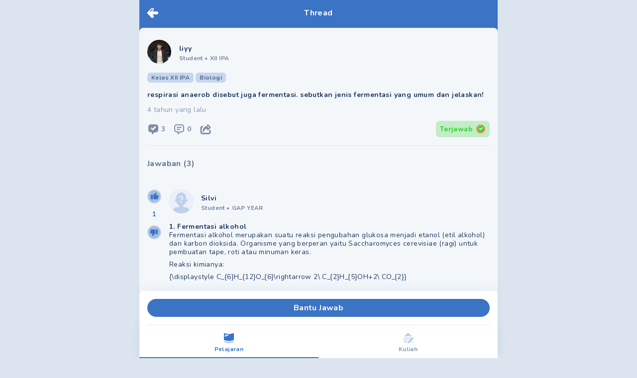

--- FILE ---
content_type: text/html; charset=utf-8
request_url: https://mipi.ai/forum/thread/respirasi-anaerob-disebut-juga-fermentasi-sebutkan-jenis-fermen!1712fadb-69e5-4ee6-b15b-e4eea390db00
body_size: 13820
content:
<!DOCTYPE html><html lang="id"><head><link rel="stylesheet" data-href="https://fonts.googleapis.com/css2?family=Nunito:wght@400;500;700;900&amp;display=swap" /><meta name="next-font-preconnect" /><meta charSet="utf-8" /><meta name="viewport" content="minimum-scale=1, initial-scale=1, width=device-width, shrink-to-fit=no, viewport-fit=cover, user-scalable=no" /><meta name="ahrefs-site-verification" content="0f806a70ab1cbd20a2cb658e04ff74fb8844b473ff1adeeefc4a0da419188ba7" /><script type="text/javascript">  var clevertap = {event:[], profile:[], region:'sg1', account:[], onUserLogin:[], notifications:[], privacy:[]};
  clevertap.account.push({"id": "67Z-W94-7R6Z"});
  clevertap.privacy.push({optOut: false}); //set the flag to true, if the user of the device opts out of sharing their data
  clevertap.privacy.push({useIP: false}); //set the flag to true, if the user agrees to share their IP data
  (function () {
      var wzrk = document.createElement('script');
      wzrk.type = 'text/javascript';
      wzrk.async = true;
      wzrk.src = ('https:' == document.location.protocol ? 'https://d2r1yp2w7bby2u.cloudfront.net' : 'http://static.clevertap.com') + '/js/a.js';
      var s = document.getElementsByTagName('script')[0];
      s.parentNode.insertBefore(wzrk, s);
    })();
  </script><link rel="preconnect" href="https://fonts.googleapis.com" /><link rel="preconnect" href="https://fonts.gstatic.com" crossOrigin="anonymous" /><meta name="application-name" content="MIPI.ai" /><meta name="apple-mobile-web-app-capable" content="yes" /><meta name="apple-mobile-web-app-status-bar-style" content="default" /><meta name="apple-mobile-web-app-title" content="MIPI.ai" /><meta name="format-detection" content="telephone=no" /><meta name="mobile-web-app-capable" content="yes" /><meta name="theme-color" content="#FFFFFF" /><link rel="apple-touch-icon" sizes="180x180" href="/pwa/logo-squircle.png" /><link rel="manifest" href="/manifest.json" /><link rel="shortcut icon" href="/favicon.ico" /><style>
            html, body, #__next {
              height: 100%;
            }
            #__next {
              margin: 0 auto;
            }
            h1 {
              text-align: center;
            }
            </style><title>respirasi anaerob disebut juga fermentasi. sebutkan  - Tanya MIPI</title><meta name="description" content="respirasi anaerob disebut juga fermentasi. sebutkan jenis fermentasi yang umum dan jelaskan!
  - Tanya Mipi" /><link rel="icon" href="/favicon.ico" /><link rel="canonical" href /><meta property="twitter:title" content="respirasi anaerob disebut juga fermentasi. sebutkan " /><meta name="twitter:card" content="summary_large_image" /><meta name="twitter:description" content="respirasi anaerob disebut juga fermentasi. sebutkan jenis fermentasi yang umum dan jelaskan!
" /><meta name="twitter:image" content="https://mipi.ai/mipi.png" /><meta property="og:title" content="respirasi anaerob disebut juga fermentasi. sebutkan " /><meta property="og:url" content /><meta property="og:description" content="respirasi anaerob disebut juga fermentasi. sebutkan jenis fermentasi yang umum dan jelaskan!
" /><meta property="og:image" itemProp="image" content="https://mipi.ai/mipi.png" /><script type="application/ld+json">{
          "@context": "https://schema.org",
          "@type": "QAPage",
          "mainEntity": {
            "@type": "Question",
            "name": "respirasi anaerob disebut juga fermentasi sebutkan jenis fermentasi yang umum dan jelaskan  ",
            "text": "respirasi anaerob disebut juga fermentasi sebutkan jenis fermentasi yang umum dan jelaskan  ",
            "answerCount": 3,
            "dateCreated": "2021-08-16T05:06:54+0000",
            "author": {
              "@type": "Person",
              "name": "liyy"
            }, "acceptedAnswer": {"@type":"Answer","text":"1 Fermentasi alkoholFermentasi alkohol merupakan suatu reaksi pengubahan glukosa menjadi etanol etil alkohol dan karbon dioksida Organisme yang berperan yaitu Saccharomyces cerevisiae ragi untuk pembuatan tape roti atau minuman keras Reaksi kimianya displaystyle C 6 H 12 O 6 rightarrow 2 C 2 H 5 OH 2 CO 2 2 Fermentasi asam laktatFermentasi asam laktat adalah respirasi yang terjadi pada sel hewan atau manusia ketika kebutuhan oksigen tidak tercukupi akibat bekerja terlalu berat Di dalam sel otot asam laktat dapat menyebabkan gejala kram dan kelelahan Laktat yang terakumulasi sebagai produk limbah dapat menyebabkan otot letih dan nyeri namun secara perlahan diangkut oleh darah ke hati untuk diubah kembali menjadi piruvat Glukosa dipecah manjadi 2 molekul asam piruvat melalui glikolisis membentuk 2 ATP dan 2 NADH 3 Fermentasi asam cukaMerupakan suatu contoh fermentasi yang berlangsung dalam keadaan aerob fermentasi ini dilakukan oleh bakteri asam cuka acetobacter aceti dengan substrat etanol Energi yang dihasilkan 5 kali lebih besar dari energi yang dihasilkan oleh fermentasi alkohol secara anaerob ","dateCreated":"2021-08-16T05:45:07+0000","upvoteCount":1,"url":"https://mipi.ai/forum/thread/respirasi-anaerob-disebut-juga-fermentasi-sebutkan-jenis-fermen!1712fadb-69e5-4ee6-b15b-e4eea390db00/#answer-bbbc8540-668b-4ab7-8ca5-3e7c5a0c2668","author":{"@type":"Person","name":"Silvi"}},
            "suggestedAnswer": [{"@type":"Answer","text":"Respirasi anaerob adalah respirasi yang tidak menggunakan oksigen sebagai penerima akhir pada saat pembentukan ATP Respirasi anaerob juga menggunakan glukosa sebagai substrat Respirasi anaerob sering disebut juga fermentasi Organisme yang melakukan fermentasi di antaranya adalah bakteri dan protista yang hidup di rawa lumpur makanan yang diawetkan atau tempat tempat lain yang tidak mengandung oksigen jenis jenis fermentasi terdiri atas 1 Fermentasi Asam LaktatFermentasi asam laktat adalah fermentasi dimana hasil akhirnya adalah asam laktat Peristiwa ini dapat terjadi di otot dalam kondisi anaerob Reaksinya C6H12O6 nbsp gt 2 C2H5OCOOH Energi enzim Prosesnya nbsp 1 Glukosa gt asam piruvat proses Glikolisis enzim C6H12O6 nbsp gt 2C2H3OCOOH Energi 2 nbsp Dehidrogenasi asam piravat akan terbentuk asam laktat 2 C2H3OCOOH 2 NADH2 nbsp gt 2 C2H5OCOOH 2 NAD piruvat dehidrogenase Energi yang terbentak dari glikolisis hingga terbentuk asam laktat 8 ATP 2 NADH2 nbsp 8 2 3 ATP 2 ATP 2 Fermentasi AlkoholPada beberapa mikroba peristiwa pembebasan energi terlaksana karena asam piruvat diubah menjadi asam asetat CO2 nbsp selanjutaya asam asetat diabah menjadi alkohol Dalam fermentasi alkohol satu molekul glukosa hanya dapat menghasilkan 2 molekul ATP bandingkan dengan respirasi aerob satu molekul glukosa mampu menghasilkan 38 molekul ATP Reaksinya nbsp 1 Gula C6H12O6 gt asam piruvat glikolisis 2 Dekarbeksilasi asam piruvat Asampiruvat gt asetaldehid CO2 piruvat dekarboksilase CH3CHO 3 Asetaldehid oleh alkohol dihidrogenase diubah menjadi alkohol etanol 2 CH3CHO 2 NADH2 nbsp gt 2 C2HsOH 2 NAD alcohol dehidrogenase enzim Ringkasan reaksi C6H12O6 gt 2 C2H5OH 2 CO2 2 NADH2 Energi 3 Fermentasi Asam CukaFermentasi asam cuka merupakan suatu contoh fermentasi yang berlangsung dalam keadaan aerob Fermentasi ini dilakukan oleh bakteri asam cuka nbsp Acetobacter aceti nbsp dengan substrat etanol Energi yang dihasilkan 5 kali lebih besar dari energi yang dihasilkan oleh fermentasi alkohol secara anaerob Reaksi nbsp aerob C6H12O6 gt 2 C2H5OH gt 2 CH3COOH H2O 116 kal glukosa nbsp bakteri asam cuka nbsp asam cuka smoga membantu cmiiw ","dateCreated":"2021-08-16T05:25:06+0000","upvoteCount":0,"url":"https://mipi.ai/forum/thread/respirasi-anaerob-disebut-juga-fermentasi-sebutkan-jenis-fermen!1712fadb-69e5-4ee6-b15b-e4eea390db00/#answer-93948941-b7ce-4bf4-aa3b-e03bbe0472be","author":{"@type":"Person","name":"Nazhwa Rahma Putri"}},{"@type":"Answer","text":"Fermentasi nbsp adalah proses produksi energi dalam nbsp sel nbsp dalam keadaan nbsp anaerobik nbsp tanpa nbsp oksigen Secara umum fermentasi adalah salah satu bentuk nbsp respirasi anaerobik akan tetapi terdapat definisi yang lebih jelas yang mendefinisikan fermentasi sebagai nbsp respirasi nbsp dalam lingkungan anaerobik dengan tanpa akseptor elektron eksternal Gula adalah bahan yang umum dalam fermentasi Beberapa contoh hasil fermentasi adalah nbsp etanol nbsp asam laktat dan nbsp hidrogen Akan tetapi beberapa komponen lain dapat juga dihasilkan dari fermentasi seperti nbsp asam butirat nbsp dan nbsp aseton nbsp Ragi nbsp dikenal sebagai bahan yang umum digunakan dalam fermentasi untuk menghasilkan nbsp etanol nbsp dalam nbsp bir nbsp anggur nbsp dan minuman beralkohol lainnya Respirasi anaerobik dalam nbsp otot nbsp mamalia nbsp selama kerja yang keras yang tidak memiliki akseptor elektron eksternal dapat dikategorikan sebagai bentuk fermentasi yang mengasilkan asam laktat sebagai produk sampingannya Akumulasi asam laktat inilah yang berperan dalam menyebabkan rasa kelelahan pada otot ","dateCreated":"2021-08-16T05:30:31+0000","upvoteCount":1,"url":"https://mipi.ai/forum/thread/respirasi-anaerob-disebut-juga-fermentasi-sebutkan-jenis-fermen!1712fadb-69e5-4ee6-b15b-e4eea390db00/#answer-4d574a24-3fc4-4ae5-b34f-21dafe010634","author":{"@type":"Person","name":"Yusri Asyifa"}}]
          }
        }</script><link rel="preload" as="image" imagesrcset="/_next/image?url=https%3A%2F%2Fstorage.pahamify.com%2Fmipi%2Fprofile%2F1317302.png%3Fc%3D1628911525550&amp;w=96&amp;q=50 1x, /_next/image?url=https%3A%2F%2Fstorage.pahamify.com%2Fmipi%2Fprofile%2F1317302.png%3Fc%3D1628911525550&amp;w=256&amp;q=50 2x" /><link rel="preload" as="image" imagesrcset="/_next/image?url=%2Fempty-profile.png&amp;w=96&amp;q=50 1x, /_next/image?url=%2Fempty-profile.png&amp;w=256&amp;q=50 2x" /><link rel="preload" as="image" imagesrcset="/_next/image?url=https%3A%2F%2Fstorage.pahamify.com%2Fmipi%2Fprofile%2F1409999.png%3Fc%3D1628753129499&amp;w=96&amp;q=50 1x, /_next/image?url=https%3A%2F%2Fstorage.pahamify.com%2Fmipi%2Fprofile%2F1409999.png%3Fc%3D1628753129499&amp;w=256&amp;q=50 2x" /><link rel="preload" as="image" imagesrcset="/_next/image?url=https%3A%2F%2Fstorage.pahamify.com%2Fmipi%2Fprofile%2F95017.png%3Fc%3D1628733503276&amp;w=96&amp;q=50 1x, /_next/image?url=https%3A%2F%2Fstorage.pahamify.com%2Fmipi%2Fprofile%2F95017.png%3Fc%3D1628733503276&amp;w=256&amp;q=50 2x" /><meta name="next-head-count" content="34" /><link rel="preload" href="/_next/static/css/65b46919f7a5576234f1.css" as="style" /><link rel="stylesheet" href="/_next/static/css/65b46919f7a5576234f1.css" data-n-g /><link rel="preload" href="/_next/static/css/e13e89a0c5d73cdd4742.css" as="style" /><link rel="stylesheet" href="/_next/static/css/e13e89a0c5d73cdd4742.css" data-n-p /><noscript data-n-css></noscript><script defer noModule src="/_next/static/chunks/polyfills-a40ef1678bae11e696dba45124eadd70.js"></script><script src="/_next/static/chunks/webpack-3663f378e7fff862eb7f.js" defer></script><script src="/_next/static/chunks/framework-b84c68e14a2de1a6d25f.js" defer></script><script src="/_next/static/chunks/main-68d5f7ad81e8558a58bd.js" defer></script><script src="/_next/static/chunks/pages/_app-67bc68383438ae910195.js" defer></script><script src="/_next/static/chunks/7340-a6fddc4c4e4dd3d9d5ae.js" defer></script><script src="/_next/static/chunks/pages/forum/thread/%5BthreadId%5D-cb95b1165efce8f5a230.js" defer></script><script src="/_next/static/zedjRqa732FibtHFxrNkh/_buildManifest.js" defer></script><script src="/_next/static/zedjRqa732FibtHFxrNkh/_ssgManifest.js" defer></script><style data-href="https://fonts.googleapis.com/css2?family=Nunito:wght@400;500;700;900&display=swap">@font-face{font-family:'Nunito';font-style:normal;font-weight:400;font-display:swap;src:url(https://fonts.gstatic.com/s/nunito/v23/XRXI3I6Li01BKofiOc5wtlZ2di8HDLshRTA.woff) format('woff')}@font-face{font-family:'Nunito';font-style:normal;font-weight:500;font-display:swap;src:url(https://fonts.gstatic.com/s/nunito/v23/XRXI3I6Li01BKofiOc5wtlZ2di8HDIkhRTA.woff) format('woff')}@font-face{font-family:'Nunito';font-style:normal;font-weight:700;font-display:swap;src:url(https://fonts.gstatic.com/s/nunito/v23/XRXI3I6Li01BKofiOc5wtlZ2di8HDFwmRTA.woff) format('woff')}@font-face{font-family:'Nunito';font-style:normal;font-weight:900;font-display:swap;src:url(https://fonts.gstatic.com/s/nunito/v23/XRXI3I6Li01BKofiOc5wtlZ2di8HDBImRTA.woff) format('woff')}@font-face{font-family:'Nunito';font-style:normal;font-weight:400;font-display:swap;src:url(https://fonts.gstatic.com/s/nunito/v23/XRXV3I6Li01BKofIOOaBTMnFcQIG.woff2) format('woff2');unicode-range:U+0460-052F,U+1C80-1C88,U+20B4,U+2DE0-2DFF,U+A640-A69F,U+FE2E-FE2F}@font-face{font-family:'Nunito';font-style:normal;font-weight:400;font-display:swap;src:url(https://fonts.gstatic.com/s/nunito/v23/XRXV3I6Li01BKofIMeaBTMnFcQIG.woff2) format('woff2');unicode-range:U+0400-045F,U+0490-0491,U+04B0-04B1,U+2116}@font-face{font-family:'Nunito';font-style:normal;font-weight:400;font-display:swap;src:url(https://fonts.gstatic.com/s/nunito/v23/XRXV3I6Li01BKofIOuaBTMnFcQIG.woff2) format('woff2');unicode-range:U+0102-0103,U+0110-0111,U+0128-0129,U+0168-0169,U+01A0-01A1,U+01AF-01B0,U+1EA0-1EF9,U+20AB}@font-face{font-family:'Nunito';font-style:normal;font-weight:400;font-display:swap;src:url(https://fonts.gstatic.com/s/nunito/v23/XRXV3I6Li01BKofIO-aBTMnFcQIG.woff2) format('woff2');unicode-range:U+0100-024F,U+0259,U+1E00-1EFF,U+2020,U+20A0-20AB,U+20AD-20CF,U+2113,U+2C60-2C7F,U+A720-A7FF}@font-face{font-family:'Nunito';font-style:normal;font-weight:400;font-display:swap;src:url(https://fonts.gstatic.com/s/nunito/v23/XRXV3I6Li01BKofINeaBTMnFcQ.woff2) format('woff2');unicode-range:U+0000-00FF,U+0131,U+0152-0153,U+02BB-02BC,U+02C6,U+02DA,U+02DC,U+2000-206F,U+2074,U+20AC,U+2122,U+2191,U+2193,U+2212,U+2215,U+FEFF,U+FFFD}@font-face{font-family:'Nunito';font-style:normal;font-weight:500;font-display:swap;src:url(https://fonts.gstatic.com/s/nunito/v23/XRXV3I6Li01BKofIOOaBTMnFcQIG.woff2) format('woff2');unicode-range:U+0460-052F,U+1C80-1C88,U+20B4,U+2DE0-2DFF,U+A640-A69F,U+FE2E-FE2F}@font-face{font-family:'Nunito';font-style:normal;font-weight:500;font-display:swap;src:url(https://fonts.gstatic.com/s/nunito/v23/XRXV3I6Li01BKofIMeaBTMnFcQIG.woff2) format('woff2');unicode-range:U+0400-045F,U+0490-0491,U+04B0-04B1,U+2116}@font-face{font-family:'Nunito';font-style:normal;font-weight:500;font-display:swap;src:url(https://fonts.gstatic.com/s/nunito/v23/XRXV3I6Li01BKofIOuaBTMnFcQIG.woff2) format('woff2');unicode-range:U+0102-0103,U+0110-0111,U+0128-0129,U+0168-0169,U+01A0-01A1,U+01AF-01B0,U+1EA0-1EF9,U+20AB}@font-face{font-family:'Nunito';font-style:normal;font-weight:500;font-display:swap;src:url(https://fonts.gstatic.com/s/nunito/v23/XRXV3I6Li01BKofIO-aBTMnFcQIG.woff2) format('woff2');unicode-range:U+0100-024F,U+0259,U+1E00-1EFF,U+2020,U+20A0-20AB,U+20AD-20CF,U+2113,U+2C60-2C7F,U+A720-A7FF}@font-face{font-family:'Nunito';font-style:normal;font-weight:500;font-display:swap;src:url(https://fonts.gstatic.com/s/nunito/v23/XRXV3I6Li01BKofINeaBTMnFcQ.woff2) format('woff2');unicode-range:U+0000-00FF,U+0131,U+0152-0153,U+02BB-02BC,U+02C6,U+02DA,U+02DC,U+2000-206F,U+2074,U+20AC,U+2122,U+2191,U+2193,U+2212,U+2215,U+FEFF,U+FFFD}@font-face{font-family:'Nunito';font-style:normal;font-weight:700;font-display:swap;src:url(https://fonts.gstatic.com/s/nunito/v23/XRXV3I6Li01BKofIOOaBTMnFcQIG.woff2) format('woff2');unicode-range:U+0460-052F,U+1C80-1C88,U+20B4,U+2DE0-2DFF,U+A640-A69F,U+FE2E-FE2F}@font-face{font-family:'Nunito';font-style:normal;font-weight:700;font-display:swap;src:url(https://fonts.gstatic.com/s/nunito/v23/XRXV3I6Li01BKofIMeaBTMnFcQIG.woff2) format('woff2');unicode-range:U+0400-045F,U+0490-0491,U+04B0-04B1,U+2116}@font-face{font-family:'Nunito';font-style:normal;font-weight:700;font-display:swap;src:url(https://fonts.gstatic.com/s/nunito/v23/XRXV3I6Li01BKofIOuaBTMnFcQIG.woff2) format('woff2');unicode-range:U+0102-0103,U+0110-0111,U+0128-0129,U+0168-0169,U+01A0-01A1,U+01AF-01B0,U+1EA0-1EF9,U+20AB}@font-face{font-family:'Nunito';font-style:normal;font-weight:700;font-display:swap;src:url(https://fonts.gstatic.com/s/nunito/v23/XRXV3I6Li01BKofIO-aBTMnFcQIG.woff2) format('woff2');unicode-range:U+0100-024F,U+0259,U+1E00-1EFF,U+2020,U+20A0-20AB,U+20AD-20CF,U+2113,U+2C60-2C7F,U+A720-A7FF}@font-face{font-family:'Nunito';font-style:normal;font-weight:700;font-display:swap;src:url(https://fonts.gstatic.com/s/nunito/v23/XRXV3I6Li01BKofINeaBTMnFcQ.woff2) format('woff2');unicode-range:U+0000-00FF,U+0131,U+0152-0153,U+02BB-02BC,U+02C6,U+02DA,U+02DC,U+2000-206F,U+2074,U+20AC,U+2122,U+2191,U+2193,U+2212,U+2215,U+FEFF,U+FFFD}@font-face{font-family:'Nunito';font-style:normal;font-weight:900;font-display:swap;src:url(https://fonts.gstatic.com/s/nunito/v23/XRXV3I6Li01BKofIOOaBTMnFcQIG.woff2) format('woff2');unicode-range:U+0460-052F,U+1C80-1C88,U+20B4,U+2DE0-2DFF,U+A640-A69F,U+FE2E-FE2F}@font-face{font-family:'Nunito';font-style:normal;font-weight:900;font-display:swap;src:url(https://fonts.gstatic.com/s/nunito/v23/XRXV3I6Li01BKofIMeaBTMnFcQIG.woff2) format('woff2');unicode-range:U+0400-045F,U+0490-0491,U+04B0-04B1,U+2116}@font-face{font-family:'Nunito';font-style:normal;font-weight:900;font-display:swap;src:url(https://fonts.gstatic.com/s/nunito/v23/XRXV3I6Li01BKofIOuaBTMnFcQIG.woff2) format('woff2');unicode-range:U+0102-0103,U+0110-0111,U+0128-0129,U+0168-0169,U+01A0-01A1,U+01AF-01B0,U+1EA0-1EF9,U+20AB}@font-face{font-family:'Nunito';font-style:normal;font-weight:900;font-display:swap;src:url(https://fonts.gstatic.com/s/nunito/v23/XRXV3I6Li01BKofIO-aBTMnFcQIG.woff2) format('woff2');unicode-range:U+0100-024F,U+0259,U+1E00-1EFF,U+2020,U+20A0-20AB,U+20AD-20CF,U+2113,U+2C60-2C7F,U+A720-A7FF}@font-face{font-family:'Nunito';font-style:normal;font-weight:900;font-display:swap;src:url(https://fonts.gstatic.com/s/nunito/v23/XRXV3I6Li01BKofINeaBTMnFcQ.woff2) format('woff2');unicode-range:U+0000-00FF,U+0131,U+0152-0153,U+02BB-02BC,U+02C6,U+02DA,U+02DC,U+2000-206F,U+2074,U+20AC,U+2122,U+2191,U+2193,U+2212,U+2215,U+FEFF,U+FFFD}</style></head><body><div id="__next"><div id="main-wrapper" class="undefined container ls-0.025 mx-auto min-h-screen flex flex-col bg-background relative"><nav class="pt-4 pl-4 fixed cursor-pointer z-40"><a><svg width="22" height="20" fill="none" class="w-8 h-8 Header_icon-logo-white__2Tdbu"><path fill-rule="evenodd" clip-rule="evenodd" d="M19 13a3 3 0 100-6h-8.757l1.878-1.879A3 3 0 107.88.88l-7 7A2.991 2.991 0 000 10a2.99 2.99 0 00.879 2.121l7 7a3 3 0 104.242-4.242L10.243 13H19zM10.707 2.293a1 1 0 010 1.414l-3.5 3.5a1 1 0 01-1.414-1.414l3.5-3.5a1 1 0 011.414 0z" fill="#fff"></path></svg></a></nav><div class="flex-grow"><div style="display: none;"></div><div class="bg-base-primary"><div class="flex justify-between py-4 px-4 w-full container bg-base-primary fixed z-20"><div class="w-8 cursor-pointer left-0"></div><span class="flex-1 text-center text-base text-white font-bold leading-5 tracking-wide whitespace-nowrap overflow-hidden overflow-ellipsis">Thread</span><div class="w-8 cursor-pointer right-0"></div></div><main class="pt-14 bg-base-primary flex-grow flex flex-col"><div class="rounded-t-lg flex-grow bg-background pb-36"><div class="p-4 "><div id="card-thread-1712fadb-69e5-4ee6-b15b-e4eea390db00" class="pt-2 "><div class="flex align-middle mb-4 w-full"><div class="flex align-middle w-full cursor-pointer" href="/profile/1317302"><div class="mr-4 undefined"><div class="mb-0.5 w-12 w-12 h-12 relative m-auto rounded-full bg-base-primary bg-opacity-30"><div style="display: inline-block; max-width: 100%; overflow: hidden; position: relative; box-sizing: border-box; margin: 0px;"><div style="box-sizing: border-box; display: block; max-width: 100%;"><img style="max-width: 100%; display: block; margin: 0px; border: none; padding: 0px;" alt aria-hidden="true" src="[data-uri]" /></div><img alt="profile picture" class="w-full h-full rounded-full" srcSet="/_next/image?url=https%3A%2F%2Fstorage.pahamify.com%2Fmipi%2Fprofile%2F1317302.png%3Fc%3D1628911525550&amp;w=96&amp;q=50 1x, /_next/image?url=https%3A%2F%2Fstorage.pahamify.com%2Fmipi%2Fprofile%2F1317302.png%3Fc%3D1628911525550&amp;w=256&amp;q=50 2x" src="/_next/image?url=https%3A%2F%2Fstorage.pahamify.com%2Fmipi%2Fprofile%2F1317302.png%3Fc%3D1628911525550&amp;w=256&amp;q=50" decoding="async" data-nimg="intrinsic" style="position: absolute; top: 0px; left: 0px; bottom: 0px; right: 0px; box-sizing: border-box; padding: 0px; border: none; margin: auto; display: block; width: 0px; height: 0px; min-width: 100%; max-width: 100%; min-height: 100%; max-height: 100%; object-fit: cover;" /><noscript><img alt="profile picture" class="w-full h-full rounded-full" srcSet="/_next/image?url=https%3A%2F%2Fstorage.pahamify.com%2Fmipi%2Fprofile%2F1317302.png%3Fc%3D1628911525550&amp;w=96&amp;q=50 1x, /_next/image?url=https%3A%2F%2Fstorage.pahamify.com%2Fmipi%2Fprofile%2F1317302.png%3Fc%3D1628911525550&amp;w=256&amp;q=50 2x" src="/_next/image?url=https%3A%2F%2Fstorage.pahamify.com%2Fmipi%2Fprofile%2F1317302.png%3Fc%3D1628911525550&amp;w=256&amp;q=50" decoding="async" data-nimg="intrinsic" style="position: absolute; top: 0px; left: 0px; bottom: 0px; right: 0px; box-sizing: border-box; padding: 0px; border: none; margin: auto; display: block; width: 0px; height: 0px; min-width: 100%; max-width: 100%; min-height: 100%; max-height: 100%; object-fit: cover;" loading="lazy" /></noscript></div></div></div><div class="flex-grow self-center"><span class="text-text-primary text-sm font-bold">liyy</span><div id="profile-data" class="text-xs font-bold text-text-primary text-opacity-60 "><span>Student </span><span class="mr-1">•</span><span>XII IPA</span></div></div></div></div><div class="flex items-center mb-4"><label style="background-color: rgba(59, 115, 197, 0.25); color: rgba(29, 57, 98, 0.7);" class="undefined text-xs py-0.5 px-2 rounded-md font-bold mr-1"><span></span></label></div><div class="Markdown_markdown__34w1B break-words Markdown_markdown-2__2Q7Re text-text-primary text-sm leading-tight"></div><div class="mt-2 flex justify-between"><div class="text-text-primary text-opacity-50 text-sm my-1"><span>4 tahun yang lalu</span></div></div><div class="mt-2 flex flex-row justify-between items-center"><div class="flex"><div class="mr-4 flex align-middle justify-between cursor-pointer" href="javascript:void(0)"><div style="display: inline-block; max-width: 100%; overflow: hidden; position: relative; box-sizing: border-box; margin: 0px;"><div style="box-sizing: border-box; display: block; max-width: 100%;"><img style="max-width: 100%; display: block; margin: 0px; border: none; padding: 0px;" alt aria-hidden="true" src="[data-uri]" /></div><img alt="total answer" src="[data-uri]" decoding="async" data-nimg="intrinsic" style="position: absolute; top: 0px; left: 0px; bottom: 0px; right: 0px; box-sizing: border-box; padding: 0px; border: none; margin: auto; display: block; width: 0px; height: 0px; min-width: 100%; max-width: 100%; min-height: 100%; max-height: 100%;" /><noscript><img alt="total answer" srcSet="/_next/image?url=%2Ficon-forum%2Fanswer.svg&amp;w=32&amp;q=75 1x, /_next/image?url=%2Ficon-forum%2Fanswer.svg&amp;w=48&amp;q=75 2x" src="/_next/image?url=%2Ficon-forum%2Fanswer.svg&amp;w=48&amp;q=75" decoding="async" data-nimg="intrinsic" style="position: absolute; top: 0px; left: 0px; bottom: 0px; right: 0px; box-sizing: border-box; padding: 0px; border: none; margin: auto; display: block; width: 0px; height: 0px; min-width: 100%; max-width: 100%; min-height: 100%; max-height: 100%;" loading="lazy" /></noscript></div><span class="text-text-primary text-sm font-bold ml-1 text-opacity-60 leading-6">3</span></div><div class="mr-4 flex align-middle justify-between cursor-pointer" href="/forum/thread/comment/respirasi-anaerob-disebut-juga-fermentasi-sebutkan-jenis-fermen!1712fadb-69e5-4ee6-b15b-e4eea390db00?back=%2Fforum%2Fthread%2Frespirasi-anaerob-disebut-juga-fermentasi-sebutkan-jenis-fermen!1712fadb-69e5-4ee6-b15b-e4eea390db00"><div style="display: inline-block; max-width: 100%; overflow: hidden; position: relative; box-sizing: border-box; margin: 0px;"><div style="box-sizing: border-box; display: block; max-width: 100%;"><img style="max-width: 100%; display: block; margin: 0px; border: none; padding: 0px;" alt aria-hidden="true" src="[data-uri]" /></div><img alt="total comment" src="[data-uri]" decoding="async" data-nimg="intrinsic" style="position: absolute; top: 0px; left: 0px; bottom: 0px; right: 0px; box-sizing: border-box; padding: 0px; border: none; margin: auto; display: block; width: 0px; height: 0px; min-width: 100%; max-width: 100%; min-height: 100%; max-height: 100%;" /><noscript><img alt="total comment" srcSet="/_next/image?url=%2Ficon-forum%2Fcomment.svg&amp;w=32&amp;q=75 1x, /_next/image?url=%2Ficon-forum%2Fcomment.svg&amp;w=48&amp;q=75 2x" src="/_next/image?url=%2Ficon-forum%2Fcomment.svg&amp;w=48&amp;q=75" decoding="async" data-nimg="intrinsic" style="position: absolute; top: 0px; left: 0px; bottom: 0px; right: 0px; box-sizing: border-box; padding: 0px; border: none; margin: auto; display: block; width: 0px; height: 0px; min-width: 100%; max-width: 100%; min-height: 100%; max-height: 100%;" loading="lazy" /></noscript></div><span class="text-text-primary text-sm font-bold ml-1 text-opacity-60 leading-6 total-comment">0</span></div><a class="mr-4 flex align-middle justify-between cursor-pointer"><div style="display: inline-block; max-width: 100%; overflow: hidden; position: relative; box-sizing: border-box; margin: 0px;"><div style="box-sizing: border-box; display: block; max-width: 100%;"><img style="max-width: 100%; display: block; margin: 0px; border: none; padding: 0px;" alt aria-hidden="true" src="[data-uri]" /></div><img alt="share" src="[data-uri]" decoding="async" data-nimg="intrinsic" style="position: absolute; top: 0px; left: 0px; bottom: 0px; right: 0px; box-sizing: border-box; padding: 0px; border: none; margin: auto; display: block; width: 0px; height: 0px; min-width: 100%; max-width: 100%; min-height: 100%; max-height: 100%;" /><noscript><img alt="share" srcSet="/_next/image?url=%2Ficon-forum%2Fshare.svg&amp;w=32&amp;q=75 1x, /_next/image?url=%2Ficon-forum%2Fshare.svg&amp;w=48&amp;q=75 2x" src="/_next/image?url=%2Ficon-forum%2Fshare.svg&amp;w=48&amp;q=75" decoding="async" data-nimg="intrinsic" style="position: absolute; top: 0px; left: 0px; bottom: 0px; right: 0px; box-sizing: border-box; padding: 0px; border: none; margin: auto; display: block; width: 0px; height: 0px; min-width: 100%; max-width: 100%; min-height: 100%; max-height: 100%;" loading="lazy" /></noscript></div></a></div><div class="inline-flex items-center bg-green bg-opacity-25 text-sm text-green font-bold px-2 py-1.5 rounded-lg"><span>Terjawab</span><svg width="20" height="21" fill="none" class="ml-1.5"><path d="M9.995 2.927l1.323-.834a1.418 1.418 0 012.007.535l.728 1.385 1.56-.062a1.417 1.417 0 011.456 1.457l-.047 1.566 1.38.728a1.413 1.413 0 01.54 2.004l-.835 1.322.834 1.322a1.42 1.42 0 01-.539 2.007l-1.38.729.058 1.559a1.414 1.414 0 01-1.457 1.457l-1.559-.058-.729 1.38a1.42 1.42 0 01-2.007.54l-1.322-.835-1.322.834a1.415 1.415 0 01-2.022-.52l-.728-1.381-1.563.058a1.417 1.417 0 01-1.457-1.457l.062-1.559-1.384-.728a1.416 1.416 0 01-.54-2.018l.835-1.323-.834-1.322a1.41 1.41 0 01.535-2.01l1.384-.73-.061-1.554a1.417 1.417 0 011.457-1.457l1.566.05.728-1.384a1.41 1.41 0 012.011-.535l1.322.834z" fill="#1D3962" fill-opacity="0.15"></path><path d="M9.995 1.927l1.323-.834a1.417 1.417 0 012.007.535l.728 1.385 1.56-.062a1.417 1.417 0 011.456 1.457l-.047 1.566 1.38.728a1.413 1.413 0 01.54 2.004l-.835 1.322.834 1.322a1.42 1.42 0 01-.539 2.007l-1.38.729.058 1.559a1.414 1.414 0 01-1.457 1.457l-1.559-.058-.729 1.38a1.42 1.42 0 01-2.007.54l-1.322-.835-1.322.834a1.415 1.415 0 01-2.022-.52l-.728-1.381-1.563.058a1.417 1.417 0 01-1.457-1.457l.062-1.559-1.384-.728a1.416 1.416 0 01-.54-2.018l.835-1.323-.834-1.322a1.41 1.41 0 01.535-2.01l1.384-.73-.061-1.554a1.417 1.417 0 011.457-1.457l1.566.05.728-1.384a1.41 1.41 0 012.011-.535l1.322.834z" fill="#FF8F43"></path><path fill-rule="evenodd" clip-rule="evenodd" d="M8.29 1.813a1.154 1.154 0 00-1.202.607.155.155 0 01-.274-.143 1.465 1.465 0 012.088-.557l.614.388a.155.155 0 11-.166.261l-.615-.388a1.155 1.155 0 00-.445-.168zm3.986.03a1.161 1.161 0 00-.918.139l-.614.387a.155.155 0 01-.165-.261l.614-.388a1.472 1.472 0 011.7.094.155.155 0 01-.193.242 1.16 1.16 0 00-.424-.213zM4.815 3.742a1.161 1.161 0 00-.462.082.155.155 0 01-.115-.288 1.47 1.47 0 01.586-.103.155.155 0 01-.01.309zm-1.2.531c.08.032.119.122.087.201a1.162 1.162 0 00-.081.462l.019.479a.155.155 0 11-.31.012l-.019-.481c-.006-.2.03-.4.104-.586a.155.155 0 01.2-.087z" fill="#fff"></path><path d="M10.021 16.055a6.047 6.047 0 11.051-12.094 6.047 6.047 0 01-.05 12.094z" fill="#2ECF2F"></path><path fill-rule="evenodd" clip-rule="evenodd" d="M6.808 14.701a5.659 5.659 0 106.328-9.383A5.659 5.659 0 006.808 14.7zm-.216.32a6.047 6.047 0 106.761-10.027 6.047 6.047 0 00-6.761 10.028z" fill="#2ABC2B"></path><path fill-rule="evenodd" clip-rule="evenodd" d="M13.665 7.33c.447.439.447 1.151 0 1.59l-3.81 3.75c-.446.44-1.17.44-1.616 0l-1.904-1.874a1.113 1.113 0 010-1.591c.446-.44 1.17-.44 1.616 0l1.097 1.079 3.001-2.955c.446-.439 1.17-.439 1.616 0zM6.873 9.735a.385.385 0 01.54 0l.952.937a.371.371 0 010 .53.385.385 0 01-.54 0l-.952-.937a.37.37 0 010-.53zM10.181 5.08c0 .101-.08.183-.181.183a4.783 4.783 0 00-4.267 2.639.182.182 0 11-.326-.163A5.147 5.147 0 0110 4.899c.1 0 .182.081.182.182zM5.325 8.38c.096.03.15.132.119.228a4.684 4.684 0 00-.217 1.402.182.182 0 11-.365 0c.001-.513.08-1.023.235-1.512a.182.182 0 01.228-.119z" fill="#fff"></path></svg></div></div><hr class="mt-4 mb-2" /></div></div><div id="answer-wrapper" class="relative"><div class="mb-4 px-4"><span class="font-bold text-text-primary text-opacity-70 ">Jawaban (3)</span></div><div id="answer-bbbc8540-668b-4ab7-8ca5-3e7c5a0c2668" class="flex flex-row items-start w-full p-4"><div class="mr-4 items-center justify-center"><div class=" pt-2"><button aria-label="upvote" class="w-7 h-7 bg-base-primary flex items-center justify-center rounded-full focus:outline-none bg-opacity-25
          
        "><svg width="24" height="24" fill="none" class="fill-current"><circle cx="12" cy="12" r="12" fill="#3B73C5" fill-opacity="0.25"></circle><path d="M5.332 9.26v7.62a.944.944 0 00.938.952h2.812V8.309H6.27a.945.945 0 00-.938.951zM18.6 9.262H15.83a.46.46 0 01-.404-.235.473.473 0 01-.006-.473l.977-1.786a1.439 1.439 0 00-.318-1.782 1.404 1.404 0 00-.571-.297l-.689-.175a.463.463 0 00-.461.143l-3.739 4.22a2.4 2.4 0 00-.6 1.592v4.983a2.366 2.366 0 002.344 2.381h4.662a2.355 2.355 0 002.261-1.75l1-4.666c.03-.13.044-.263.044-.396A1.75 1.75 0 0018.6 9.26z" fill="#3B73C5"></path></svg></button><div class="my-3 font-bold text-center text-sm text-base-primary">0</div><button aria-label="downvote" class="w-7 h-7 bg-base-primary flex items-center justify-center rounded-full focus:outline-none bg-opacity-25
            
        "><svg width="24" height="24" fill="none"><circle cx="12" cy="12" r="12" fill="#3B73C5" fill-opacity="0.25"></circle><path d="M18.668 14.74V7.12a.946.946 0 00-.938-.952h-2.812v9.523h2.812a.945.945 0 00.938-.951zM5.4 14.738H8.17a.461.461 0 01.404.235.474.474 0 01.006.473l-.977 1.786a1.439 1.439 0 00.318 1.782c.165.142.36.244.571.297l.689.175a.463.463 0 00.461-.143l3.739-4.22a2.4 2.4 0 00.6-1.592V8.548a2.366 2.366 0 00-2.344-2.381H6.974a2.355 2.355 0 00-2.261 1.75l-1 4.666c-.03.13-.044.263-.044.396A1.75 1.75 0 005.4 14.74z" fill="#3B73C5"></path></svg></button></div></div><div class="flex-grow overflow-hidden"><div id="card-thread-bbbc8540-668b-4ab7-8ca5-3e7c5a0c2668" class="pt-2 "><div class="flex align-middle mb-4 w-full"><div class="flex align-middle w-full cursor-pointer" href="/profile/976927"><div class="mr-4 undefined"><div class="mb-0.5 w-12 w-12 h-12 relative m-auto rounded-full bg-base-primary bg-opacity-30"><div style="display: inline-block; max-width: 100%; overflow: hidden; position: relative; box-sizing: border-box; margin: 0px;"><div style="box-sizing: border-box; display: block; max-width: 100%;"><img style="max-width: 100%; display: block; margin: 0px; border: none; padding: 0px;" alt aria-hidden="true" src="[data-uri]" /></div><img alt="profile picture" class="w-full h-full rounded-full" srcSet="/_next/image?url=%2Fempty-profile.png&amp;w=96&amp;q=50 1x, /_next/image?url=%2Fempty-profile.png&amp;w=256&amp;q=50 2x" src="/_next/image?url=%2Fempty-profile.png&amp;w=256&amp;q=50" decoding="async" data-nimg="intrinsic" style="position: absolute; top: 0px; left: 0px; bottom: 0px; right: 0px; box-sizing: border-box; padding: 0px; border: none; margin: auto; display: block; width: 0px; height: 0px; min-width: 100%; max-width: 100%; min-height: 100%; max-height: 100%; object-fit: cover;" /><noscript><img alt="profile picture" class="w-full h-full rounded-full" srcSet="/_next/image?url=%2Fempty-profile.png&amp;w=96&amp;q=50 1x, /_next/image?url=%2Fempty-profile.png&amp;w=256&amp;q=50 2x" src="/_next/image?url=%2Fempty-profile.png&amp;w=256&amp;q=50" decoding="async" data-nimg="intrinsic" style="position: absolute; top: 0px; left: 0px; bottom: 0px; right: 0px; box-sizing: border-box; padding: 0px; border: none; margin: auto; display: block; width: 0px; height: 0px; min-width: 100%; max-width: 100%; min-height: 100%; max-height: 100%; object-fit: cover;" loading="lazy" /></noscript></div></div></div><div class="flex-grow self-center"><span class="text-text-primary text-sm font-bold">Silvi</span><div id="profile-data" class="text-xs font-bold text-text-primary text-opacity-60 "><span>Student </span><span class="mr-1">•</span><span>GAP YEAR</span></div></div></div></div><div class="Markdown_markdown__34w1B break-words Markdown_markdown-2__2Q7Re text-text-primary text-sm leading-tight"></div><div class="mt-2 flex justify-between"><div class="text-text-primary text-opacity-50 text-sm my-1"><span>4 tahun yang lalu</span></div></div><div class="mt-2 flex flex-row justify-between items-center"><a class="cursor-pointer mr-4 flex align-middle justify-between" href="/forum/thread/answer/comment/1-Fermentasi-alkoholFermentasi-alkohol-merupakan-suatu-reaksi-p!bbbc8540-668b-4ab7-8ca5-3e7c5a0c2668"><div style="display: inline-block; max-width: 100%; overflow: hidden; position: relative; box-sizing: border-box; margin: 0px;"><div style="box-sizing: border-box; display: block; max-width: 100%;"><img style="max-width: 100%; display: block; margin: 0px; border: none; padding: 0px;" alt aria-hidden="true" src="[data-uri]" /></div><img alt="total comment" src="[data-uri]" decoding="async" data-nimg="intrinsic" style="position: absolute; top: 0px; left: 0px; bottom: 0px; right: 0px; box-sizing: border-box; padding: 0px; border: none; margin: auto; display: block; width: 0px; height: 0px; min-width: 100%; max-width: 100%; min-height: 100%; max-height: 100%;" /><noscript><img alt="total comment" srcSet="/_next/image?url=%2Ficon-forum%2Fcomment.svg&amp;w=32&amp;q=75 1x, /_next/image?url=%2Ficon-forum%2Fcomment.svg&amp;w=48&amp;q=75 2x" src="/_next/image?url=%2Ficon-forum%2Fcomment.svg&amp;w=48&amp;q=75" decoding="async" data-nimg="intrinsic" style="position: absolute; top: 0px; left: 0px; bottom: 0px; right: 0px; box-sizing: border-box; padding: 0px; border: none; margin: auto; display: block; width: 0px; height: 0px; min-width: 100%; max-width: 100%; min-height: 100%; max-height: 100%;" loading="lazy" /></noscript></div><span class="text-text-primary text-sm font-bold ml-1 text-opacity-60 leading-6">0</span></a><div class="flex flex-row items-center"><a class="mr-4 cursor-pointer" href="/forum/thread/answer/comment/1-Fermentasi-alkoholFermentasi-alkohol-merupakan-suatu-reaksi-p!bbbc8540-668b-4ab7-8ca5-3e7c5a0c2668"><span class="text-sm font-bold underline text-base-primary">Balas</span></a><div class="inline-flex items-center bg-green bg-opacity-25 text-sm text-green font-bold px-2 py-1.5 rounded-lg"><span>Terverifikasi</span><svg width="20" height="21" fill="none" class="ml-1.5"><path d="M9.995 2.927l1.323-.834a1.418 1.418 0 012.007.535l.728 1.385 1.56-.062a1.417 1.417 0 011.456 1.457l-.047 1.566 1.38.728a1.413 1.413 0 01.54 2.004l-.835 1.322.834 1.322a1.42 1.42 0 01-.539 2.007l-1.38.729.058 1.559a1.414 1.414 0 01-1.457 1.457l-1.559-.058-.729 1.38a1.42 1.42 0 01-2.007.54l-1.322-.835-1.322.834a1.415 1.415 0 01-2.022-.52l-.728-1.381-1.563.058a1.417 1.417 0 01-1.457-1.457l.062-1.559-1.384-.728a1.416 1.416 0 01-.54-2.018l.835-1.323-.834-1.322a1.41 1.41 0 01.535-2.01l1.384-.73-.061-1.554a1.417 1.417 0 011.457-1.457l1.566.05.728-1.384a1.41 1.41 0 012.011-.535l1.322.834z" fill="#1D3962" fill-opacity="0.15"></path><path d="M9.995 1.927l1.323-.834a1.417 1.417 0 012.007.535l.728 1.385 1.56-.062a1.417 1.417 0 011.456 1.457l-.047 1.566 1.38.728a1.413 1.413 0 01.54 2.004l-.835 1.322.834 1.322a1.42 1.42 0 01-.539 2.007l-1.38.729.058 1.559a1.414 1.414 0 01-1.457 1.457l-1.559-.058-.729 1.38a1.42 1.42 0 01-2.007.54l-1.322-.835-1.322.834a1.415 1.415 0 01-2.022-.52l-.728-1.381-1.563.058a1.417 1.417 0 01-1.457-1.457l.062-1.559-1.384-.728a1.416 1.416 0 01-.54-2.018l.835-1.323-.834-1.322a1.41 1.41 0 01.535-2.01l1.384-.73-.061-1.554a1.417 1.417 0 011.457-1.457l1.566.05.728-1.384a1.41 1.41 0 012.011-.535l1.322.834z" fill="#FF8F43"></path><path fill-rule="evenodd" clip-rule="evenodd" d="M8.29 1.813a1.154 1.154 0 00-1.202.607.155.155 0 01-.274-.143 1.465 1.465 0 012.088-.557l.614.388a.155.155 0 11-.166.261l-.615-.388a1.155 1.155 0 00-.445-.168zm3.986.03a1.161 1.161 0 00-.918.139l-.614.387a.155.155 0 01-.165-.261l.614-.388a1.472 1.472 0 011.7.094.155.155 0 01-.193.242 1.16 1.16 0 00-.424-.213zM4.815 3.742a1.161 1.161 0 00-.462.082.155.155 0 01-.115-.288 1.47 1.47 0 01.586-.103.155.155 0 01-.01.309zm-1.2.531c.08.032.119.122.087.201a1.162 1.162 0 00-.081.462l.019.479a.155.155 0 11-.31.012l-.019-.481c-.006-.2.03-.4.104-.586a.155.155 0 01.2-.087z" fill="#fff"></path><path d="M10.021 16.055a6.047 6.047 0 11.051-12.094 6.047 6.047 0 01-.05 12.094z" fill="#2ECF2F"></path><path fill-rule="evenodd" clip-rule="evenodd" d="M6.808 14.701a5.659 5.659 0 106.328-9.383A5.659 5.659 0 006.808 14.7zm-.216.32a6.047 6.047 0 106.761-10.027 6.047 6.047 0 00-6.761 10.028z" fill="#2ABC2B"></path><path fill-rule="evenodd" clip-rule="evenodd" d="M13.665 7.33c.447.439.447 1.151 0 1.59l-3.81 3.75c-.446.44-1.17.44-1.616 0l-1.904-1.874a1.113 1.113 0 010-1.591c.446-.44 1.17-.44 1.616 0l1.097 1.079 3.001-2.955c.446-.439 1.17-.439 1.616 0zM6.873 9.735a.385.385 0 01.54 0l.952.937a.371.371 0 010 .53.385.385 0 01-.54 0l-.952-.937a.37.37 0 010-.53zM10.181 5.08c0 .101-.08.183-.181.183a4.783 4.783 0 00-4.267 2.639.182.182 0 11-.326-.163A5.147 5.147 0 0110 4.899c.1 0 .182.081.182.182zM5.325 8.38c.096.03.15.132.119.228a4.684 4.684 0 00-.217 1.402.182.182 0 11-.365 0c.001-.513.08-1.023.235-1.512a.182.182 0 01.228-.119z" fill="#fff"></path></svg></div></div></div><hr class="mt-4 mb-2" /></div></div></div><div id="answer-93948941-b7ce-4bf4-aa3b-e03bbe0472be" class="flex flex-row items-start w-full p-4"><div class="mr-4 items-center justify-center"><div class=" pt-2"><button aria-label="upvote" class="w-7 h-7 bg-base-primary flex items-center justify-center rounded-full focus:outline-none bg-opacity-25
          
        "><svg width="24" height="24" fill="none" class="fill-current"><circle cx="12" cy="12" r="12" fill="#3B73C5" fill-opacity="0.25"></circle><path d="M5.332 9.26v7.62a.944.944 0 00.938.952h2.812V8.309H6.27a.945.945 0 00-.938.951zM18.6 9.262H15.83a.46.46 0 01-.404-.235.473.473 0 01-.006-.473l.977-1.786a1.439 1.439 0 00-.318-1.782 1.404 1.404 0 00-.571-.297l-.689-.175a.463.463 0 00-.461.143l-3.739 4.22a2.4 2.4 0 00-.6 1.592v4.983a2.366 2.366 0 002.344 2.381h4.662a2.355 2.355 0 002.261-1.75l1-4.666c.03-.13.044-.263.044-.396A1.75 1.75 0 0018.6 9.26z" fill="#3B73C5"></path></svg></button><div class="my-3 font-bold text-center text-sm text-base-primary">0</div><button aria-label="downvote" class="w-7 h-7 bg-base-primary flex items-center justify-center rounded-full focus:outline-none bg-opacity-25
            
        "><svg width="24" height="24" fill="none"><circle cx="12" cy="12" r="12" fill="#3B73C5" fill-opacity="0.25"></circle><path d="M18.668 14.74V7.12a.946.946 0 00-.938-.952h-2.812v9.523h2.812a.945.945 0 00.938-.951zM5.4 14.738H8.17a.461.461 0 01.404.235.474.474 0 01.006.473l-.977 1.786a1.439 1.439 0 00.318 1.782c.165.142.36.244.571.297l.689.175a.463.463 0 00.461-.143l3.739-4.22a2.4 2.4 0 00.6-1.592V8.548a2.366 2.366 0 00-2.344-2.381H6.974a2.355 2.355 0 00-2.261 1.75l-1 4.666c-.03.13-.044.263-.044.396A1.75 1.75 0 005.4 14.74z" fill="#3B73C5"></path></svg></button></div></div><div class="flex-grow overflow-hidden"><div id="card-thread-93948941-b7ce-4bf4-aa3b-e03bbe0472be" class="pt-2 "><div class="flex align-middle mb-4 w-full"><div class="flex align-middle w-full cursor-pointer" href="/profile/1409999"><div class="mr-4 undefined"><div class="mb-0.5 w-12 w-12 h-12 relative m-auto rounded-full bg-base-primary bg-opacity-30"><div style="display: inline-block; max-width: 100%; overflow: hidden; position: relative; box-sizing: border-box; margin: 0px;"><div style="box-sizing: border-box; display: block; max-width: 100%;"><img style="max-width: 100%; display: block; margin: 0px; border: none; padding: 0px;" alt aria-hidden="true" src="[data-uri]" /></div><img alt="profile picture" class="w-full h-full rounded-full" srcSet="/_next/image?url=https%3A%2F%2Fstorage.pahamify.com%2Fmipi%2Fprofile%2F1409999.png%3Fc%3D1628753129499&amp;w=96&amp;q=50 1x, /_next/image?url=https%3A%2F%2Fstorage.pahamify.com%2Fmipi%2Fprofile%2F1409999.png%3Fc%3D1628753129499&amp;w=256&amp;q=50 2x" src="/_next/image?url=https%3A%2F%2Fstorage.pahamify.com%2Fmipi%2Fprofile%2F1409999.png%3Fc%3D1628753129499&amp;w=256&amp;q=50" decoding="async" data-nimg="intrinsic" style="position: absolute; top: 0px; left: 0px; bottom: 0px; right: 0px; box-sizing: border-box; padding: 0px; border: none; margin: auto; display: block; width: 0px; height: 0px; min-width: 100%; max-width: 100%; min-height: 100%; max-height: 100%; object-fit: cover;" /><noscript><img alt="profile picture" class="w-full h-full rounded-full" srcSet="/_next/image?url=https%3A%2F%2Fstorage.pahamify.com%2Fmipi%2Fprofile%2F1409999.png%3Fc%3D1628753129499&amp;w=96&amp;q=50 1x, /_next/image?url=https%3A%2F%2Fstorage.pahamify.com%2Fmipi%2Fprofile%2F1409999.png%3Fc%3D1628753129499&amp;w=256&amp;q=50 2x" src="/_next/image?url=https%3A%2F%2Fstorage.pahamify.com%2Fmipi%2Fprofile%2F1409999.png%3Fc%3D1628753129499&amp;w=256&amp;q=50" decoding="async" data-nimg="intrinsic" style="position: absolute; top: 0px; left: 0px; bottom: 0px; right: 0px; box-sizing: border-box; padding: 0px; border: none; margin: auto; display: block; width: 0px; height: 0px; min-width: 100%; max-width: 100%; min-height: 100%; max-height: 100%; object-fit: cover;" loading="lazy" /></noscript></div></div></div><div class="flex-grow self-center"><span class="text-text-primary text-sm font-bold">Nazhwa Rahma Putri</span><div id="profile-data" class="text-xs font-bold text-text-primary text-opacity-60 "><span>Student </span><span class="mr-1">•</span><span>XI IPA</span></div></div></div></div><div class="Markdown_markdown__34w1B break-words Markdown_markdown-2__2Q7Re text-text-primary text-sm leading-tight"></div><div class="mt-2 flex justify-between"><div class="text-text-primary text-opacity-50 text-sm my-1"><span>4 tahun yang lalu</span></div></div><div class="mt-2 flex flex-row justify-between items-center"><a class="cursor-pointer mr-4 flex align-middle justify-between" href="/forum/thread/answer/comment/Respirasi-anaerob-adalah-respirasi-yang-tidak-menggunakan-oksig!93948941-b7ce-4bf4-aa3b-e03bbe0472be"><div style="display: inline-block; max-width: 100%; overflow: hidden; position: relative; box-sizing: border-box; margin: 0px;"><div style="box-sizing: border-box; display: block; max-width: 100%;"><img style="max-width: 100%; display: block; margin: 0px; border: none; padding: 0px;" alt aria-hidden="true" src="[data-uri]" /></div><img alt="total comment" src="[data-uri]" decoding="async" data-nimg="intrinsic" style="position: absolute; top: 0px; left: 0px; bottom: 0px; right: 0px; box-sizing: border-box; padding: 0px; border: none; margin: auto; display: block; width: 0px; height: 0px; min-width: 100%; max-width: 100%; min-height: 100%; max-height: 100%;" /><noscript><img alt="total comment" srcSet="/_next/image?url=%2Ficon-forum%2Fcomment.svg&amp;w=32&amp;q=75 1x, /_next/image?url=%2Ficon-forum%2Fcomment.svg&amp;w=48&amp;q=75 2x" src="/_next/image?url=%2Ficon-forum%2Fcomment.svg&amp;w=48&amp;q=75" decoding="async" data-nimg="intrinsic" style="position: absolute; top: 0px; left: 0px; bottom: 0px; right: 0px; box-sizing: border-box; padding: 0px; border: none; margin: auto; display: block; width: 0px; height: 0px; min-width: 100%; max-width: 100%; min-height: 100%; max-height: 100%;" loading="lazy" /></noscript></div><span class="text-text-primary text-sm font-bold ml-1 text-opacity-60 leading-6">0</span></a><div class="flex flex-row items-center"><a class="mr-4 cursor-pointer" href="/forum/thread/answer/comment/Respirasi-anaerob-adalah-respirasi-yang-tidak-menggunakan-oksig!93948941-b7ce-4bf4-aa3b-e03bbe0472be"><span class="text-sm font-bold underline text-base-primary">Balas</span></a></div></div><hr class="mt-4 mb-2" /></div></div></div><div id="answer-4d574a24-3fc4-4ae5-b34f-21dafe010634" class="flex flex-row items-start w-full p-4"><div class="mr-4 items-center justify-center"><div class=" pt-2"><button aria-label="upvote" class="w-7 h-7 bg-base-primary flex items-center justify-center rounded-full focus:outline-none bg-opacity-25
          
        "><svg width="24" height="24" fill="none" class="fill-current"><circle cx="12" cy="12" r="12" fill="#3B73C5" fill-opacity="0.25"></circle><path d="M5.332 9.26v7.62a.944.944 0 00.938.952h2.812V8.309H6.27a.945.945 0 00-.938.951zM18.6 9.262H15.83a.46.46 0 01-.404-.235.473.473 0 01-.006-.473l.977-1.786a1.439 1.439 0 00-.318-1.782 1.404 1.404 0 00-.571-.297l-.689-.175a.463.463 0 00-.461.143l-3.739 4.22a2.4 2.4 0 00-.6 1.592v4.983a2.366 2.366 0 002.344 2.381h4.662a2.355 2.355 0 002.261-1.75l1-4.666c.03-.13.044-.263.044-.396A1.75 1.75 0 0018.6 9.26z" fill="#3B73C5"></path></svg></button><div class="my-3 font-bold text-center text-sm text-base-primary">0</div><button aria-label="downvote" class="w-7 h-7 bg-base-primary flex items-center justify-center rounded-full focus:outline-none bg-opacity-25
            
        "><svg width="24" height="24" fill="none"><circle cx="12" cy="12" r="12" fill="#3B73C5" fill-opacity="0.25"></circle><path d="M18.668 14.74V7.12a.946.946 0 00-.938-.952h-2.812v9.523h2.812a.945.945 0 00.938-.951zM5.4 14.738H8.17a.461.461 0 01.404.235.474.474 0 01.006.473l-.977 1.786a1.439 1.439 0 00.318 1.782c.165.142.36.244.571.297l.689.175a.463.463 0 00.461-.143l3.739-4.22a2.4 2.4 0 00.6-1.592V8.548a2.366 2.366 0 00-2.344-2.381H6.974a2.355 2.355 0 00-2.261 1.75l-1 4.666c-.03.13-.044.263-.044.396A1.75 1.75 0 005.4 14.74z" fill="#3B73C5"></path></svg></button></div></div><div class="flex-grow overflow-hidden"><div id="card-thread-4d574a24-3fc4-4ae5-b34f-21dafe010634" class="pt-2 "><div class="flex align-middle mb-4 w-full"><div class="flex align-middle w-full cursor-pointer" href="/profile/95017"><div class="mr-4 undefined"><div class="mb-0.5 w-12 w-12 h-12 relative m-auto rounded-full bg-base-primary bg-opacity-30"><div style="display: inline-block; max-width: 100%; overflow: hidden; position: relative; box-sizing: border-box; margin: 0px;"><div style="box-sizing: border-box; display: block; max-width: 100%;"><img style="max-width: 100%; display: block; margin: 0px; border: none; padding: 0px;" alt aria-hidden="true" src="[data-uri]" /></div><img alt="profile picture" class="w-full h-full rounded-full" srcSet="/_next/image?url=https%3A%2F%2Fstorage.pahamify.com%2Fmipi%2Fprofile%2F95017.png%3Fc%3D1628733503276&amp;w=96&amp;q=50 1x, /_next/image?url=https%3A%2F%2Fstorage.pahamify.com%2Fmipi%2Fprofile%2F95017.png%3Fc%3D1628733503276&amp;w=256&amp;q=50 2x" src="/_next/image?url=https%3A%2F%2Fstorage.pahamify.com%2Fmipi%2Fprofile%2F95017.png%3Fc%3D1628733503276&amp;w=256&amp;q=50" decoding="async" data-nimg="intrinsic" style="position: absolute; top: 0px; left: 0px; bottom: 0px; right: 0px; box-sizing: border-box; padding: 0px; border: none; margin: auto; display: block; width: 0px; height: 0px; min-width: 100%; max-width: 100%; min-height: 100%; max-height: 100%; object-fit: cover;" /><noscript><img alt="profile picture" class="w-full h-full rounded-full" srcSet="/_next/image?url=https%3A%2F%2Fstorage.pahamify.com%2Fmipi%2Fprofile%2F95017.png%3Fc%3D1628733503276&amp;w=96&amp;q=50 1x, /_next/image?url=https%3A%2F%2Fstorage.pahamify.com%2Fmipi%2Fprofile%2F95017.png%3Fc%3D1628733503276&amp;w=256&amp;q=50 2x" src="/_next/image?url=https%3A%2F%2Fstorage.pahamify.com%2Fmipi%2Fprofile%2F95017.png%3Fc%3D1628733503276&amp;w=256&amp;q=50" decoding="async" data-nimg="intrinsic" style="position: absolute; top: 0px; left: 0px; bottom: 0px; right: 0px; box-sizing: border-box; padding: 0px; border: none; margin: auto; display: block; width: 0px; height: 0px; min-width: 100%; max-width: 100%; min-height: 100%; max-height: 100%; object-fit: cover;" loading="lazy" /></noscript></div></div></div><div class="flex-grow self-center"><span class="text-text-primary text-sm font-bold">Yusri Asyifa</span><div id="profile-data" class="text-xs font-bold text-text-primary text-opacity-60 "><span>Student </span><span class="mr-1">•</span><span>XII IPA</span></div></div></div></div><div class="Markdown_markdown__34w1B break-words Markdown_markdown-2__2Q7Re text-text-primary text-sm leading-tight"></div><div class="mt-2 flex justify-between"><div class="text-text-primary text-opacity-50 text-sm my-1"><span>4 tahun yang lalu</span></div></div><div class="mt-2 flex flex-row justify-between items-center"><a class="cursor-pointer mr-4 flex align-middle justify-between" href="/forum/thread/answer/comment/Fermentasi-nbsp-adalah-proses-produksi-energi-dalam-nbsp-sel-nb!4d574a24-3fc4-4ae5-b34f-21dafe010634"><div style="display: inline-block; max-width: 100%; overflow: hidden; position: relative; box-sizing: border-box; margin: 0px;"><div style="box-sizing: border-box; display: block; max-width: 100%;"><img style="max-width: 100%; display: block; margin: 0px; border: none; padding: 0px;" alt aria-hidden="true" src="[data-uri]" /></div><img alt="total comment" src="[data-uri]" decoding="async" data-nimg="intrinsic" style="position: absolute; top: 0px; left: 0px; bottom: 0px; right: 0px; box-sizing: border-box; padding: 0px; border: none; margin: auto; display: block; width: 0px; height: 0px; min-width: 100%; max-width: 100%; min-height: 100%; max-height: 100%;" /><noscript><img alt="total comment" srcSet="/_next/image?url=%2Ficon-forum%2Fcomment.svg&amp;w=32&amp;q=75 1x, /_next/image?url=%2Ficon-forum%2Fcomment.svg&amp;w=48&amp;q=75 2x" src="/_next/image?url=%2Ficon-forum%2Fcomment.svg&amp;w=48&amp;q=75" decoding="async" data-nimg="intrinsic" style="position: absolute; top: 0px; left: 0px; bottom: 0px; right: 0px; box-sizing: border-box; padding: 0px; border: none; margin: auto; display: block; width: 0px; height: 0px; min-width: 100%; max-width: 100%; min-height: 100%; max-height: 100%;" loading="lazy" /></noscript></div><span class="text-text-primary text-sm font-bold ml-1 text-opacity-60 leading-6">0</span></a><div class="flex flex-row items-center"><a class="mr-4 cursor-pointer" href="/forum/thread/answer/comment/Fermentasi-nbsp-adalah-proses-produksi-energi-dalam-nbsp-sel-nb!4d574a24-3fc4-4ae5-b34f-21dafe010634"><span class="text-sm font-bold underline text-base-primary">Balas</span></a></div></div><hr class="mt-4 mb-2" /></div></div></div></div></div></main><div style="bottom: 58px; box-shadow: 0px -10px 20px rgba(32, 93, 183, 0.05);" class="container fixed bg-white w-full rounded-t-lg pt-4 pb-2 px-4 z-15"><a target rel="noreferrer" class="bg-base-primary rounded-full text-white cursor-pointer font-bold items-center flex flex-col text-base w-full py-2 px-4"><span class="text-white font-bold leading-5 tracking-wide">Bantu Jawab</span></a><hr class="mt-4" /></div></div></div><footer class="mb-16"><div class="bg-base-primary px-4 pt-6 pb-2 rounded-t-lg flex flex-wrap"><div class="flex items-center mb-4 Footer_menu__2LtCT"><div class="mr-2 Footer_menu-icon__1_EYZ"></div><a class="font-bold text-sm text-white" href="/profile/about-us">Tentang Kami</a></div><div class="flex items-center mb-4 Footer_menu__2LtCT"><div class="mr-2 Footer_menu-icon__1_EYZ"></div><a class="font-bold text-sm text-white" href="/profile/faq">FAQ</a></div><div class="flex items-center mb-4 Footer_menu__2LtCT"><div class="mr-2 Footer_menu-icon__1_EYZ"></div><a class="font-bold text-sm text-white" href="/profile/service-terms">Syarat dan Ketentuan</a></div><div class="flex items-center mb-4 Footer_menu__2LtCT"><div class="mr-2 Footer_menu-icon__1_EYZ"></div><a class="font-bold text-sm text-white" href="/profile/privacy-policy">Kebijakan Privasi</a></div></div><div class="text-center p-4 bg-text-primary opacity-70"><span class="text-base text-white font-bold leading-5 tracking-wide">© 2020 <a target="__blank" href="https://pahamify.com/" class="underline">Pahamify</a>. All rights reserved.</span></div></footer><div class="container fixed bottom-0 flex justify-around bg-white w-full rounded-t-lg z-10 BottomNav_container__1FpbD"><a class="font-bold text-xs pt-2.5 pb-2 px-1.5 border-0 cursor-pointer border-solid border-b-2 flex-grow flex-1 text-center BottomNav_menu__8PnCb"><svg width="24" height="24" fill="none" class="mx-auto mb-0.5"><path opacity="0.5" fill-rule="evenodd" clip-rule="evenodd" d="M2.024 18.783a1 1 0 011.193-.76L12 19.977l8.783-1.952a1 1 0 01.434 1.952l-9 2a.999.999 0 01-.434 0l-9-2a1 1 0 01-.76-1.193z" fill="#3B73C5"></path><path fill-rule="evenodd" clip-rule="evenodd" d="M3.217 2.024A1 1 0 002 3v12a1 1 0 00.783.976l8.98 1.995a.995.995 0 00.457.004l8.997-1.999A1 1 0 0022 15V3a1 1 0 00-1.217-.976L12 3.976 3.217 2.024zm1.678 2.422A1 1 0 004 5.44v3a1 1 0 102 0V6.689l3.781.847A1 1 0 0011 6.58v-.042a1.002 1.002 0 00-.508-.849L4.895 4.446z" fill="#3B73C5"></path></svg><span>Pelajaran</span></a><a class="font-bold text-xs pt-2.5 pb-2 px-1.5 border-0 border-solid border-b-2 flex-grow flex-1 text-center cursor-pointer BottomNav_menu__8PnCb"><svg width="24" height="24" fill="none" class="mx-auto mb-0.5"><path fill-rule="evenodd" clip-rule="evenodd" d="M15.9 10h3.5l-5.5 5.5V15c0-.6-.4-1-1-1h-2c-.6 0-1 .4-1 1v6h-6c-.6 0-1-.4-1-1v-9c0-.6.4-1 1-1h4V7c0-.2.1-.4.2-.6l3-4c.4-.4 1.1-.5 1.5-.1 0 0 .1 0 .1.1l3 4c.1.2.2.4.2.6v3zM6 18h1c.5 0 1-.4 1-1s-.4-1-1-1H6c-.6 0-1 .4-1 1s.4 1 1 1zm0-4h1c.5 0 1-.4 1-1s-.4-1-1-1H6c-.6 0-1 .4-1 1s.4 1 1 1zm4-4.5c0 1.1.9 2 2 2s2-.9 2-2-.9-2-2-2-2 .9-2 2zM21 20c0 .6-.4 1-1 1h-3.9l4.9-4.9V20z" fill="#3B73C5" fill-opacity="0.5"></path><path d="M12 22.2c-.6 0-1-.4-1-1 0-.2 0-.3.1-.5l1-2c0-.1.1-.2.2-.3l8-8c.4-.4 1-.4 1.4 0l1 1c.4.4.4 1 0 1.4l-8 8c-.1.1-.2.1-.3.2l-2 1c-.1.2-.3.2-.4.2zM17.6 8.6c-.2 0-.5-.1-.6-.2l-5-4.1-5 4.1c-.4.4-1.1.3-1.4-.1-.4-.4-.3-1.1.1-1.4l5.6-4.7c.4-.3.9-.3 1.3 0l5.6 4.7c.4.4.5 1 .1 1.4-.1.2-.4.3-.7.3z" fill="#3B73C5"></path></svg><span>Kuliah</span></a></div></div></div><script id="__NEXT_DATA__" type="application/json">{"props":{"pageProps":{"questionData":{"__typename":"Thread","id":"1712fadb-69e5-4ee6-b15b-e4eea390db00","userId":1317302,"content":"respirasi anaerob disebut juga fermentasi. sebutkan jenis fermentasi yang umum dan jelaskan!\n","richTextContent":"\u003cp\u003e\u003cstrong\u003erespirasi anaerob disebut juga fermentasi. sebutkan jenis fermentasi yang umum dan jelaskan!\u003c/strong\u003e\u003c/p\u003e","ocrImage":"","viewCount":0,"answerStatus":"VERIFIED","countComment":0,"countAnswer":3,"isHidden":false,"isReported":false,"user":{"__typename":"User","userId":1317302,"email":"ameliafiska4@gmail.com","lastLoginDate":"2022-05-29T00:00:00+0000","profile":{"__typename":"Profile","fullName":"liyy","class":"XII IPA"},"roles":[{"__typename":"Role","roleName":"Student"}]},"imageAttachmentUrlParsed":[],"createdAt":"2021-08-16T05:06:54+0000","updatedAt":"2021-09-09T10:42:11+0000","profileReport":{"__typename":"ProfileReport","profilePictureURL":"https://storage.pahamify.com/mipi/profile/1317302.png?c=1628911525550"},"filterMetas":[{"__typename":"FilterMeta","id":"0eaca0eb-c1ef-4e71-9c75-a2737948e76d","categoryName":"","categoryId":"4","categoryType":"COURSE"},{"__typename":"FilterMeta","id":"150fd59c-7889-4f5f-9343-f519be5e1e3d","categoryName":"","categoryId":"5","categoryType":"CLASS"}],"postMeta":{"__typename":"PostMeta","id":"083258b1-eef0-4555-ac6a-08cf9d02c170","title":"","channel":"PELAJARAN","pinnedBy":null,"lockedBy":null},"version":0},"answersData":[{"__typename":"Thread","id":"bbbc8540-668b-4ab7-8ca5-3e7c5a0c2668","userId":976927,"content":"1. Fermentasi alkoholFermentasi alkohol merupakan suatu reaksi pengubahan glukosa menjadi etanol (etil alkohol) dan karbon dioksida. Organisme yang berperan yaitu Saccharomyces cerevisiae (ragi) untuk pembuatan tape, roti atau minuman keras.\nReaksi kimianya:\n{\\displaystyle C_{6}H_{12}O_{6}\\rightarrow 2\\ C_{2}H_{5}OH+2\\ CO_{2}}\n\n\n2. Fermentasi asam laktatFermentasi asam laktat adalah respirasi yang terjadi pada sel hewan atau manusia, ketika kebutuhan oksigen tidak tercukupi akibat bekerja terlalu berat\nDi dalam sel otot asam laktat dapat menyebabkan gejala kram dan kelelahan. Laktat yang terakumulasi sebagai produk limbah dapat menyebabkan otot letih dan nyeri, namun secara perlahan diangkut oleh darah ke hati untuk diubah kembali menjadi piruvat. Glukosa dipecah manjadi 2 molekul asam piruvat melalui glikolisis, membentuk 2 ATP dan 2 NADH.\n3 Fermentasi asam cukaMerupakan suatu contoh fermentasi yang berlangsung dalam keadaan aerob. fermentasi ini dilakukan oleh bakteri asam cuka (acetobacter aceti) dengan substrat etanol. Energi yang dihasilkan 5 kali lebih besar dari energi yang dihasilkan oleh fermentasi alkohol secara anaerob\n\n\n","richTextContent":"\u003ch3\u003e\u003cstrong\u003e1. Fermentasi alkohol\u003c/strong\u003e\u003c/h3\u003e\u003cp\u003eFermentasi alkohol merupakan suatu reaksi pengubahan glukosa menjadi etanol (etil alkohol) dan karbon dioksida. Organisme yang berperan yaitu Saccharomyces cerevisiae (ragi) untuk pembuatan tape, roti atau minuman keras.\u003c/p\u003e\u003cp\u003eReaksi kimianya:\u003c/p\u003e\u003cp\u003e{\\displaystyle C_{6}H_{12}O_{6}\\rightarrow 2\\ C_{2}H_{5}OH+2\\ CO_{2}}\u003c/p\u003e\u003cp\u003e\u003cbr\u003e\u003c/p\u003e\u003ch3\u003e\u003cstrong\u003e2. Fermentasi asam laktat\u003c/strong\u003e\u003c/h3\u003e\u003cp\u003eFermentasi asam laktat adalah respirasi yang terjadi pada sel hewan atau manusia, ketika kebutuhan oksigen tidak tercukupi akibat bekerja terlalu berat\u003c/p\u003e\u003cp\u003eDi dalam sel otot asam laktat dapat menyebabkan gejala kram dan kelelahan. Laktat yang terakumulasi sebagai produk limbah dapat menyebabkan otot letih dan nyeri, namun secara perlahan diangkut oleh darah ke hati untuk diubah kembali menjadi piruvat. Glukosa dipecah manjadi 2 molekul asam piruvat melalui glikolisis, membentuk 2 ATP dan 2 NADH.\u003c/p\u003e\u003ch3\u003e\u003cstrong\u003e3 Fermentasi asam cuka\u003c/strong\u003e\u003c/h3\u003e\u003cp\u003eMerupakan suatu contoh fermentasi yang berlangsung dalam keadaan aerob. fermentasi ini dilakukan oleh bakteri asam cuka (acetobacter aceti) dengan substrat etanol. Energi yang dihasilkan 5 kali lebih besar dari energi yang dihasilkan oleh fermentasi alkohol secara anaerob\u003c/p\u003e\u003cp\u003e\u003cbr\u003e\u003c/p\u003e","ocrImage":"","viewCount":0,"answerStatus":"VERIFIED","isReported":false,"user":{"__typename":"User","userId":976927,"email":"silvina030404@gmail.com","lastLoginDate":"0001-01-01T00:00:00+0000","profile":{"__typename":"Profile","fullName":"Silvi","class":"GAP YEAR"},"roles":[{"__typename":"Role","roleName":"Student"}]},"imageAttachmentUrlParsed":[],"createdAt":"2021-08-16T05:45:07+0000","updatedAt":"2021-09-09T10:42:10+0000","profileReport":{"__typename":"ProfileReport","profilePictureURL":""},"upvoteCount":1,"downvoteCount":0,"countComment":0,"isHidden":false},{"__typename":"Thread","id":"93948941-b7ce-4bf4-aa3b-e03bbe0472be","userId":1409999,"content":"Respirasi anaerob adalah respirasi yang tidak menggunakan oksigen sebagai penerima akhir pada saat pembentukan ATP. Respirasi anaerob juga menggunakan glukosa sebagai substrat. Respirasi anaerob sering disebut juga fermentasi. Organisme yang melakukan fermentasi di antaranya adalah bakteri dan protista yang hidup di rawa, lumpur, makanan yang diawetkan, atau tempat-tempat lain yang tidak mengandung oksigen.\n\n\njenis-jenis fermentasi, terdiri atas:\n1. Fermentasi Asam LaktatFermentasi asam laktat adalah fermentasi dimana hasil akhirnya adalah asam laktat. Peristiwa ini dapat terjadi di otot dalam kondisi anaerob.\n\n\nReaksinya: C6H12O6\u0026nbsp;————\u0026gt; 2 C2H5OCOOH + Energi\nenzim\n\n\nProsesnya\u0026nbsp;: \n1. Glukosa —\u0026gt; asam piruvat (proses Glikolisis). enzim C6H12O6\u0026nbsp;—\u0026gt; 2C2H3OCOOH +   Energi\n 2.\u0026nbsp;Dehidrogenasi asam piravat akan terbentuk asam laktat. 2 C2H3OCOOH + 2 NADH2\u0026nbsp;—\u0026gt; 2 C2H5OCOOH + 2 NAD piruvat dehidrogenase. Energi yang terbentak dari glikolisis hingga terbentuk asam laktat : 8 ATP — 2 NADH2\u0026nbsp;= 8 – 2(3 ATP) = 2 ATP.\n\n\n2. Fermentasi AlkoholPada beberapa mikroba peristiwa pembebasan energi terlaksana karena asam piruvat diubah menjadi asam asetat + CO2\u0026nbsp;selanjutaya asam asetat diabah menjadi alkohol.\nDalam fermentasi alkohol, satu molekul glukosa hanya dapat menghasilkan 2 molekul ATP, bandingkan dengan respirasi aerob, satu molekul glukosa mampu menghasilkan 38 molekul ATP.\n\n\nReaksinya\u0026nbsp;:\n1. Gula (C6H12O6) ————\u0026gt; asam piruvat (glikolisis)\n2. Dekarbeksilasi asam piruvat.\nAsampiruvat——\u0026gt; asetaldehid + CO2.\npiruvat dekarboksilase (CH3CHO)\n3. Asetaldehid oleh alkohol dihidrogenase diubah menjadi alkohol\n(etanol). 2 CH3CHO + 2 NADH2\u0026nbsp;—\u0026gt; 2 C2HsOH + 2 NAD. alcohol dehidrogenase enzim\nRingkasan reaksi :\nC6H12O6 —\u0026gt; 2 C2H5OH + 2 CO2 + 2 NADH2 + Energi\n\n\n3. Fermentasi Asam CukaFermentasi asam cuka merupakan suatu contoh fermentasi yang berlangsung dalam keadaan aerob. Fermentasi ini dilakukan oleh bakteri asam cuka\u0026nbsp;(Acetobacter aceti)\u0026nbsp;dengan substrat etanol.\nEnergi yang dihasilkan 5 kali lebih besar dari energi yang dihasilkan oleh fermentasi alkohol secara anaerob.\n\n\nReaksi:\n\u0026nbsp;aerob\nC6H12O6 ——\u0026gt; 2 C2H5OH —\u0026gt; 2 CH3COOH + H2O + 116 kal\n(glukosa)\u0026nbsp;bakteri asam cuka\u0026nbsp;asam cuka.\n\n\nsmoga membantu, cmiiw\n\n\n","richTextContent":"\u003cp\u003eRespirasi anaerob adalah respirasi yang tidak menggunakan oksigen sebagai penerima akhir pada saat pembentukan ATP. Respirasi anaerob juga menggunakan glukosa sebagai substrat. Respirasi anaerob sering disebut juga fermentasi. Organisme yang melakukan fermentasi di antaranya adalah bakteri dan protista yang hidup di rawa, lumpur, makanan yang diawetkan, atau tempat-tempat lain yang tidak mengandung oksigen.\u003c/p\u003e\u003cp\u003e\u003cbr\u003e\u003c/p\u003e\u003cp\u003ejenis-jenis fermentasi, terdiri atas:\u003c/p\u003e\u003ch3\u003e\u003cstrong\u003e1. Fermentasi Asam Laktat\u003c/strong\u003e\u003c/h3\u003e\u003cp\u003eFermentasi asam laktat adalah fermentasi dimana hasil akhirnya adalah asam laktat. Peristiwa ini dapat terjadi di otot dalam kondisi anaerob.\u003c/p\u003e\u003cp\u003e\u003cbr\u003e\u003c/p\u003e\u003cp\u003e\u003cstrong\u003eReaksinya\u003c/strong\u003e: C6H12O6 ————\u0026gt; 2 C2H5OCOOH + Energi\u003c/p\u003e\u003cp\u003eenzim\u003c/p\u003e\u003cp\u003e\u003cbr\u003e\u003c/p\u003e\u003cp\u003e\u003cstrong\u003eProsesnya\u003c/strong\u003e : \u003c/p\u003e\u003cp\u003e1. Glukosa —\u0026gt; asam piruvat (proses Glikolisis). enzim C6H12O6 —\u0026gt; 2C2H3OCOOH +   Energi\u003c/p\u003e\u003cp\u003e 2. Dehidrogenasi asam piravat akan terbentuk asam laktat. 2 C2H3OCOOH + 2 NADH2 —\u0026gt; 2 C2H5OCOOH + 2 NAD piruvat dehidrogenase. Energi yang terbentak dari glikolisis hingga terbentuk asam laktat : 8 ATP — 2 NADH2 = 8 – 2(3 ATP) = 2 ATP.\u003c/p\u003e\u003cp\u003e\u003cbr\u003e\u003c/p\u003e\u003ch3\u003e\u003cstrong\u003e2. Fermentasi Alkohol\u003c/strong\u003e\u003c/h3\u003e\u003cp\u003ePada beberapa mikroba peristiwa pembebasan energi terlaksana karena asam piruvat diubah menjadi asam asetat + CO2 selanjutaya asam asetat diabah menjadi alkohol.\u003c/p\u003e\u003cp\u003eDalam fermentasi alkohol, satu molekul glukosa hanya dapat menghasilkan 2 molekul ATP, bandingkan dengan respirasi aerob, satu molekul glukosa mampu menghasilkan 38 molekul ATP.\u003c/p\u003e\u003cp\u003e\u003cbr\u003e\u003c/p\u003e\u003cp\u003e\u003cstrong\u003eReaksinya\u003c/strong\u003e :\u003c/p\u003e\u003cp\u003e1. Gula (C6H12O6) ————\u0026gt; asam piruvat (glikolisis)\u003c/p\u003e\u003cp\u003e2. Dekarbeksilasi asam piruvat.\u003c/p\u003e\u003cp\u003eAsampiruvat——\u0026gt; asetaldehid + CO2.\u003c/p\u003e\u003cp\u003epiruvat dekarboksilase (CH3CHO)\u003c/p\u003e\u003cp\u003e3. Asetaldehid oleh alkohol dihidrogenase diubah menjadi alkohol\u003c/p\u003e\u003cp\u003e(etanol). 2 CH3CHO + 2 NADH2 —\u0026gt; 2 C2HsOH + 2 NAD. alcohol dehidrogenase enzim\u003c/p\u003e\u003cp\u003e\u003cstrong\u003eRingkasan reaksi :\u003c/strong\u003e\u003c/p\u003e\u003cp\u003eC6H12O6 —\u0026gt; 2 C2H5OH + 2 CO2 + 2 NADH2 + Energi\u003c/p\u003e\u003cp\u003e\u003cbr\u003e\u003c/p\u003e\u003ch3\u003e\u003cstrong\u003e3. Fermentasi Asam Cuka\u003c/strong\u003e\u003c/h3\u003e\u003cp\u003eFermentasi asam cuka merupakan suatu contoh fermentasi yang berlangsung dalam keadaan aerob. Fermentasi ini dilakukan oleh bakteri asam cuka \u003cem\u003e(\u003c/em\u003e\u003cstrong\u003e\u003cem\u003eAcetobacter aceti\u003c/em\u003e\u003c/strong\u003e\u003cem\u003e) \u003c/em\u003edengan substrat etanol.\u003c/p\u003e\u003cp\u003eEnergi yang dihasilkan 5 kali lebih besar dari energi yang dihasilkan oleh fermentasi alkohol secara anaerob.\u003c/p\u003e\u003cp\u003e\u003cbr\u003e\u003c/p\u003e\u003cp\u003e\u003cstrong\u003eReaksi\u003c/strong\u003e:\u003c/p\u003e\u003cp\u003e aerob\u003c/p\u003e\u003cp\u003eC6H12O6 ——\u0026gt; 2 C2H5OH —\u0026gt; 2 CH3COOH + H2O + 116 kal\u003c/p\u003e\u003cp\u003e(glukosa) bakteri asam cuka asam cuka.\u003c/p\u003e\u003cp\u003e\u003cbr\u003e\u003c/p\u003e\u003cp\u003esmoga membantu, cmiiw\u003c/p\u003e\u003cp\u003e\u003cbr\u003e\u003c/p\u003e","ocrImage":"","viewCount":0,"answerStatus":"NULL","isReported":false,"user":{"__typename":"User","userId":1409999,"email":"nazhwarp15@gmail.com","lastLoginDate":"2023-05-08T00:00:00+0000","profile":{"__typename":"Profile","fullName":"Nazhwa Rahma Putri","class":"XI IPA"},"roles":[{"__typename":"Role","roleName":"Student"}]},"imageAttachmentUrlParsed":[],"createdAt":"2021-08-16T05:25:06+0000","updatedAt":"2021-09-09T10:42:10+0000","profileReport":{"__typename":"ProfileReport","profilePictureURL":"https://storage.pahamify.com/mipi/profile/1409999.png?c=1628753129499"},"upvoteCount":0,"downvoteCount":0,"countComment":0,"isHidden":false},{"__typename":"Thread","id":"4d574a24-3fc4-4ae5-b34f-21dafe010634","userId":95017,"content":"Fermentasi\u0026nbsp;adalah proses produksi energi dalam\u0026nbsp;sel\u0026nbsp;dalam keadaan\u0026nbsp;anaerobik\u0026nbsp;(tanpa\u0026nbsp;oksigen). Secara umum, fermentasi adalah salah satu bentuk\u0026nbsp;respirasi anaerobik, akan tetapi, terdapat definisi yang lebih jelas yang mendefinisikan fermentasi sebagai\u0026nbsp;respirasi\u0026nbsp;dalam lingkungan anaerobik dengan tanpa akseptor elektron eksternal.Gula adalah bahan yang umum dalam fermentasi. Beberapa contoh hasil fermentasi adalah\u0026nbsp;etanol,\u0026nbsp;asam laktat, dan\u0026nbsp;hidrogen. Akan tetapi beberapa komponen lain dapat juga dihasilkan dari fermentasi seperti\u0026nbsp;asam butirat\u0026nbsp;dan\u0026nbsp;aseton.\u0026nbsp;Ragi\u0026nbsp;dikenal sebagai bahan yang umum digunakan dalam fermentasi untuk menghasilkan\u0026nbsp;etanol\u0026nbsp;dalam\u0026nbsp;bir,\u0026nbsp;anggur\u0026nbsp;dan minuman beralkohol lainnya. Respirasi anaerobik dalam\u0026nbsp;otot\u0026nbsp;mamalia\u0026nbsp;selama kerja yang keras (yang tidak memiliki akseptor elektron eksternal), dapat dikategorikan sebagai bentuk fermentasi yang mengasilkan asam laktat sebagai produk sampingannya. Akumulasi asam laktat inilah yang berperan dalam menyebabkan rasa kelelahan pada otot.\n\n\n","richTextContent":"\u003cp\u003e\u003cstrong\u003eFermentasi\u003c/strong\u003e adalah proses produksi energi dalam sel dalam keadaan anaerobik (tanpa oksigen). Secara umum, fermentasi adalah salah satu bentuk respirasi anaerobik, akan tetapi, terdapat definisi yang lebih jelas yang mendefinisikan fermentasi sebagai respirasi dalam lingkungan anaerobik dengan tanpa akseptor elektron eksternal.Gula adalah bahan yang umum dalam fermentasi. Beberapa contoh hasil fermentasi adalah etanol, asam laktat, dan hidrogen. Akan tetapi beberapa komponen lain dapat juga dihasilkan dari fermentasi seperti asam butirat dan aseton. Ragi dikenal sebagai bahan yang umum digunakan dalam fermentasi untuk menghasilkan etanol dalam bir, anggur dan minuman beralkohol lainnya. Respirasi anaerobik dalam otot mamalia selama kerja yang keras (yang tidak memiliki akseptor elektron eksternal), dapat dikategorikan sebagai bentuk fermentasi yang mengasilkan asam laktat sebagai produk sampingannya. Akumulasi asam laktat inilah yang berperan dalam menyebabkan rasa kelelahan pada otot.\u003c/p\u003e\u003cp\u003e\u003cbr\u003e\u003c/p\u003e","ocrImage":"","viewCount":0,"answerStatus":"NULL","isReported":false,"user":{"__typename":"User","userId":95017,"email":"yusriasyifa1406@gmail.com","lastLoginDate":"2022-01-27T00:00:00+0000","profile":{"__typename":"Profile","fullName":"Yusri Asyifa","class":"XII IPA"},"roles":[{"__typename":"Role","roleName":"Student"}]},"imageAttachmentUrlParsed":[],"createdAt":"2021-08-16T05:30:31+0000","updatedAt":"2021-08-16T05:30:31+0000","profileReport":{"__typename":"ProfileReport","profilePictureURL":"https://storage.pahamify.com/mipi/profile/95017.png?c=1628733503276"},"upvoteCount":1,"downvoteCount":0,"countComment":0,"isHidden":false}],"ldJson":"{\n          \"@context\": \"https://schema.org\",\n          \"@type\": \"QAPage\",\n          \"mainEntity\": {\n            \"@type\": \"Question\",\n            \"name\": \"respirasi anaerob disebut juga fermentasi sebutkan jenis fermentasi yang umum dan jelaskan  \",\n            \"text\": \"respirasi anaerob disebut juga fermentasi sebutkan jenis fermentasi yang umum dan jelaskan  \",\n            \"answerCount\": 3,\n            \"dateCreated\": \"2021-08-16T05:06:54+0000\",\n            \"author\": {\n              \"@type\": \"Person\",\n              \"name\": \"liyy\"\n            }, \"acceptedAnswer\": {\"@type\":\"Answer\",\"text\":\"1 Fermentasi alkoholFermentasi alkohol merupakan suatu reaksi pengubahan glukosa menjadi etanol etil alkohol dan karbon dioksida Organisme yang berperan yaitu Saccharomyces cerevisiae ragi untuk pembuatan tape roti atau minuman keras Reaksi kimianya displaystyle C 6 H 12 O 6 rightarrow 2 C 2 H 5 OH 2 CO 2 2 Fermentasi asam laktatFermentasi asam laktat adalah respirasi yang terjadi pada sel hewan atau manusia ketika kebutuhan oksigen tidak tercukupi akibat bekerja terlalu berat Di dalam sel otot asam laktat dapat menyebabkan gejala kram dan kelelahan Laktat yang terakumulasi sebagai produk limbah dapat menyebabkan otot letih dan nyeri namun secara perlahan diangkut oleh darah ke hati untuk diubah kembali menjadi piruvat Glukosa dipecah manjadi 2 molekul asam piruvat melalui glikolisis membentuk 2 ATP dan 2 NADH 3 Fermentasi asam cukaMerupakan suatu contoh fermentasi yang berlangsung dalam keadaan aerob fermentasi ini dilakukan oleh bakteri asam cuka acetobacter aceti dengan substrat etanol Energi yang dihasilkan 5 kali lebih besar dari energi yang dihasilkan oleh fermentasi alkohol secara anaerob \",\"dateCreated\":\"2021-08-16T05:45:07+0000\",\"upvoteCount\":1,\"url\":\"https://mipi.ai/forum/thread/respirasi-anaerob-disebut-juga-fermentasi-sebutkan-jenis-fermen!1712fadb-69e5-4ee6-b15b-e4eea390db00/#answer-bbbc8540-668b-4ab7-8ca5-3e7c5a0c2668\",\"author\":{\"@type\":\"Person\",\"name\":\"Silvi\"}},\n            \"suggestedAnswer\": [{\"@type\":\"Answer\",\"text\":\"Respirasi anaerob adalah respirasi yang tidak menggunakan oksigen sebagai penerima akhir pada saat pembentukan ATP Respirasi anaerob juga menggunakan glukosa sebagai substrat Respirasi anaerob sering disebut juga fermentasi Organisme yang melakukan fermentasi di antaranya adalah bakteri dan protista yang hidup di rawa lumpur makanan yang diawetkan atau tempat tempat lain yang tidak mengandung oksigen jenis jenis fermentasi terdiri atas 1 Fermentasi Asam LaktatFermentasi asam laktat adalah fermentasi dimana hasil akhirnya adalah asam laktat Peristiwa ini dapat terjadi di otot dalam kondisi anaerob Reaksinya C6H12O6 nbsp gt 2 C2H5OCOOH Energi enzim Prosesnya nbsp 1 Glukosa gt asam piruvat proses Glikolisis enzim C6H12O6 nbsp gt 2C2H3OCOOH Energi 2 nbsp Dehidrogenasi asam piravat akan terbentuk asam laktat 2 C2H3OCOOH 2 NADH2 nbsp gt 2 C2H5OCOOH 2 NAD piruvat dehidrogenase Energi yang terbentak dari glikolisis hingga terbentuk asam laktat 8 ATP 2 NADH2 nbsp 8 2 3 ATP 2 ATP 2 Fermentasi AlkoholPada beberapa mikroba peristiwa pembebasan energi terlaksana karena asam piruvat diubah menjadi asam asetat CO2 nbsp selanjutaya asam asetat diabah menjadi alkohol Dalam fermentasi alkohol satu molekul glukosa hanya dapat menghasilkan 2 molekul ATP bandingkan dengan respirasi aerob satu molekul glukosa mampu menghasilkan 38 molekul ATP Reaksinya nbsp 1 Gula C6H12O6 gt asam piruvat glikolisis 2 Dekarbeksilasi asam piruvat Asampiruvat gt asetaldehid CO2 piruvat dekarboksilase CH3CHO 3 Asetaldehid oleh alkohol dihidrogenase diubah menjadi alkohol etanol 2 CH3CHO 2 NADH2 nbsp gt 2 C2HsOH 2 NAD alcohol dehidrogenase enzim Ringkasan reaksi C6H12O6 gt 2 C2H5OH 2 CO2 2 NADH2 Energi 3 Fermentasi Asam CukaFermentasi asam cuka merupakan suatu contoh fermentasi yang berlangsung dalam keadaan aerob Fermentasi ini dilakukan oleh bakteri asam cuka nbsp Acetobacter aceti nbsp dengan substrat etanol Energi yang dihasilkan 5 kali lebih besar dari energi yang dihasilkan oleh fermentasi alkohol secara anaerob Reaksi nbsp aerob C6H12O6 gt 2 C2H5OH gt 2 CH3COOH H2O 116 kal glukosa nbsp bakteri asam cuka nbsp asam cuka smoga membantu cmiiw \",\"dateCreated\":\"2021-08-16T05:25:06+0000\",\"upvoteCount\":0,\"url\":\"https://mipi.ai/forum/thread/respirasi-anaerob-disebut-juga-fermentasi-sebutkan-jenis-fermen!1712fadb-69e5-4ee6-b15b-e4eea390db00/#answer-93948941-b7ce-4bf4-aa3b-e03bbe0472be\",\"author\":{\"@type\":\"Person\",\"name\":\"Nazhwa Rahma Putri\"}},{\"@type\":\"Answer\",\"text\":\"Fermentasi nbsp adalah proses produksi energi dalam nbsp sel nbsp dalam keadaan nbsp anaerobik nbsp tanpa nbsp oksigen Secara umum fermentasi adalah salah satu bentuk nbsp respirasi anaerobik akan tetapi terdapat definisi yang lebih jelas yang mendefinisikan fermentasi sebagai nbsp respirasi nbsp dalam lingkungan anaerobik dengan tanpa akseptor elektron eksternal Gula adalah bahan yang umum dalam fermentasi Beberapa contoh hasil fermentasi adalah nbsp etanol nbsp asam laktat dan nbsp hidrogen Akan tetapi beberapa komponen lain dapat juga dihasilkan dari fermentasi seperti nbsp asam butirat nbsp dan nbsp aseton nbsp Ragi nbsp dikenal sebagai bahan yang umum digunakan dalam fermentasi untuk menghasilkan nbsp etanol nbsp dalam nbsp bir nbsp anggur nbsp dan minuman beralkohol lainnya Respirasi anaerobik dalam nbsp otot nbsp mamalia nbsp selama kerja yang keras yang tidak memiliki akseptor elektron eksternal dapat dikategorikan sebagai bentuk fermentasi yang mengasilkan asam laktat sebagai produk sampingannya Akumulasi asam laktat inilah yang berperan dalam menyebabkan rasa kelelahan pada otot \",\"dateCreated\":\"2021-08-16T05:30:31+0000\",\"upvoteCount\":1,\"url\":\"https://mipi.ai/forum/thread/respirasi-anaerob-disebut-juga-fermentasi-sebutkan-jenis-fermen!1712fadb-69e5-4ee6-b15b-e4eea390db00/#answer-4d574a24-3fc4-4ae5-b34f-21dafe010634\",\"author\":{\"@type\":\"Person\",\"name\":\"Yusri Asyifa\"}}]\n          }\n        }","__APOLLO_STATE__":{"FilterMeta:0eaca0eb-c1ef-4e71-9c75-a2737948e76d":{"id":"0eaca0eb-c1ef-4e71-9c75-a2737948e76d","__typename":"FilterMeta","categoryName":"","categoryId":"4","categoryType":"COURSE"},"FilterMeta:150fd59c-7889-4f5f-9343-f519be5e1e3d":{"id":"150fd59c-7889-4f5f-9343-f519be5e1e3d","__typename":"FilterMeta","categoryName":"","categoryId":"5","categoryType":"CLASS"},"PostMeta:083258b1-eef0-4555-ac6a-08cf9d02c170":{"id":"083258b1-eef0-4555-ac6a-08cf9d02c170","__typename":"PostMeta","title":"","channel":"PELAJARAN","pinnedBy":null,"lockedBy":null},"Thread:1712fadb-69e5-4ee6-b15b-e4eea390db00":{"id":"1712fadb-69e5-4ee6-b15b-e4eea390db00","__typename":"Thread","userId":1317302,"content":"respirasi anaerob disebut juga fermentasi. sebutkan jenis fermentasi yang umum dan jelaskan!\n","richTextContent":"\u003cp\u003e\u003cstrong\u003erespirasi anaerob disebut juga fermentasi. sebutkan jenis fermentasi yang umum dan jelaskan!\u003c/strong\u003e\u003c/p\u003e","ocrImage":"","viewCount":0,"answerStatus":"VERIFIED","countComment":0,"countAnswer":3,"isHidden":false,"isReported":false,"user":{"__typename":"User","userId":1317302,"email":"ameliafiska4@gmail.com","lastLoginDate":"2022-05-29T00:00:00+0000","profile":{"__typename":"Profile","fullName":"liyy","class":"XII IPA"},"roles":[{"__typename":"Role","roleName":"Student"}]},"imageAttachmentUrlParsed":[],"createdAt":"2021-08-16T05:06:54+0000","updatedAt":"2021-09-09T10:42:11+0000","profileReport":{"__typename":"ProfileReport","profilePictureURL":"https://storage.pahamify.com/mipi/profile/1317302.png?c=1628911525550"},"filterMetas":[{"__ref":"FilterMeta:0eaca0eb-c1ef-4e71-9c75-a2737948e76d"},{"__ref":"FilterMeta:150fd59c-7889-4f5f-9343-f519be5e1e3d"}],"postMeta":{"__ref":"PostMeta:083258b1-eef0-4555-ac6a-08cf9d02c170"},"version":0},"ROOT_QUERY":{"__typename":"Query","thread({\"id\":\"1712fadb-69e5-4ee6-b15b-e4eea390db00\"})":{"__ref":"Thread:1712fadb-69e5-4ee6-b15b-e4eea390db00"},"threads({\"orderBy\":\"UPDATED_AT_DESC\",\"parentThreadId\":\"1712fadb-69e5-4ee6-b15b-e4eea390db00\"})":[{"__ref":"Thread:bbbc8540-668b-4ab7-8ca5-3e7c5a0c2668"},{"__ref":"Thread:93948941-b7ce-4bf4-aa3b-e03bbe0472be"},{"__ref":"Thread:4d574a24-3fc4-4ae5-b34f-21dafe010634"}]},"Thread:bbbc8540-668b-4ab7-8ca5-3e7c5a0c2668":{"id":"bbbc8540-668b-4ab7-8ca5-3e7c5a0c2668","__typename":"Thread","userId":976927,"content":"1. Fermentasi alkoholFermentasi alkohol merupakan suatu reaksi pengubahan glukosa menjadi etanol (etil alkohol) dan karbon dioksida. Organisme yang berperan yaitu Saccharomyces cerevisiae (ragi) untuk pembuatan tape, roti atau minuman keras.\nReaksi kimianya:\n{\\displaystyle C_{6}H_{12}O_{6}\\rightarrow 2\\ C_{2}H_{5}OH+2\\ CO_{2}}\n\n\n2. Fermentasi asam laktatFermentasi asam laktat adalah respirasi yang terjadi pada sel hewan atau manusia, ketika kebutuhan oksigen tidak tercukupi akibat bekerja terlalu berat\nDi dalam sel otot asam laktat dapat menyebabkan gejala kram dan kelelahan. Laktat yang terakumulasi sebagai produk limbah dapat menyebabkan otot letih dan nyeri, namun secara perlahan diangkut oleh darah ke hati untuk diubah kembali menjadi piruvat. Glukosa dipecah manjadi 2 molekul asam piruvat melalui glikolisis, membentuk 2 ATP dan 2 NADH.\n3 Fermentasi asam cukaMerupakan suatu contoh fermentasi yang berlangsung dalam keadaan aerob. fermentasi ini dilakukan oleh bakteri asam cuka (acetobacter aceti) dengan substrat etanol. Energi yang dihasilkan 5 kali lebih besar dari energi yang dihasilkan oleh fermentasi alkohol secara anaerob\n\n\n","richTextContent":"\u003ch3\u003e\u003cstrong\u003e1. Fermentasi alkohol\u003c/strong\u003e\u003c/h3\u003e\u003cp\u003eFermentasi alkohol merupakan suatu reaksi pengubahan glukosa menjadi etanol (etil alkohol) dan karbon dioksida. Organisme yang berperan yaitu Saccharomyces cerevisiae (ragi) untuk pembuatan tape, roti atau minuman keras.\u003c/p\u003e\u003cp\u003eReaksi kimianya:\u003c/p\u003e\u003cp\u003e{\\displaystyle C_{6}H_{12}O_{6}\\rightarrow 2\\ C_{2}H_{5}OH+2\\ CO_{2}}\u003c/p\u003e\u003cp\u003e\u003cbr\u003e\u003c/p\u003e\u003ch3\u003e\u003cstrong\u003e2. Fermentasi asam laktat\u003c/strong\u003e\u003c/h3\u003e\u003cp\u003eFermentasi asam laktat adalah respirasi yang terjadi pada sel hewan atau manusia, ketika kebutuhan oksigen tidak tercukupi akibat bekerja terlalu berat\u003c/p\u003e\u003cp\u003eDi dalam sel otot asam laktat dapat menyebabkan gejala kram dan kelelahan. Laktat yang terakumulasi sebagai produk limbah dapat menyebabkan otot letih dan nyeri, namun secara perlahan diangkut oleh darah ke hati untuk diubah kembali menjadi piruvat. Glukosa dipecah manjadi 2 molekul asam piruvat melalui glikolisis, membentuk 2 ATP dan 2 NADH.\u003c/p\u003e\u003ch3\u003e\u003cstrong\u003e3 Fermentasi asam cuka\u003c/strong\u003e\u003c/h3\u003e\u003cp\u003eMerupakan suatu contoh fermentasi yang berlangsung dalam keadaan aerob. fermentasi ini dilakukan oleh bakteri asam cuka (acetobacter aceti) dengan substrat etanol. Energi yang dihasilkan 5 kali lebih besar dari energi yang dihasilkan oleh fermentasi alkohol secara anaerob\u003c/p\u003e\u003cp\u003e\u003cbr\u003e\u003c/p\u003e","ocrImage":"","viewCount":0,"answerStatus":"VERIFIED","isReported":false,"user":{"__typename":"User","userId":976927,"email":"silvina030404@gmail.com","lastLoginDate":"0001-01-01T00:00:00+0000","profile":{"__typename":"Profile","fullName":"Silvi","class":"GAP YEAR"},"roles":[{"__typename":"Role","roleName":"Student"}]},"imageAttachmentUrlParsed":[],"createdAt":"2021-08-16T05:45:07+0000","updatedAt":"2021-09-09T10:42:10+0000","profileReport":{"__typename":"ProfileReport","profilePictureURL":""},"upvoteCount":1,"downvoteCount":0,"countComment":0,"isHidden":false},"Thread:93948941-b7ce-4bf4-aa3b-e03bbe0472be":{"id":"93948941-b7ce-4bf4-aa3b-e03bbe0472be","__typename":"Thread","userId":1409999,"content":"Respirasi anaerob adalah respirasi yang tidak menggunakan oksigen sebagai penerima akhir pada saat pembentukan ATP. Respirasi anaerob juga menggunakan glukosa sebagai substrat. Respirasi anaerob sering disebut juga fermentasi. Organisme yang melakukan fermentasi di antaranya adalah bakteri dan protista yang hidup di rawa, lumpur, makanan yang diawetkan, atau tempat-tempat lain yang tidak mengandung oksigen.\n\n\njenis-jenis fermentasi, terdiri atas:\n1. Fermentasi Asam LaktatFermentasi asam laktat adalah fermentasi dimana hasil akhirnya adalah asam laktat. Peristiwa ini dapat terjadi di otot dalam kondisi anaerob.\n\n\nReaksinya: C6H12O6\u0026nbsp;————\u0026gt; 2 C2H5OCOOH + Energi\nenzim\n\n\nProsesnya\u0026nbsp;: \n1. Glukosa —\u0026gt; asam piruvat (proses Glikolisis). enzim C6H12O6\u0026nbsp;—\u0026gt; 2C2H3OCOOH +   Energi\n 2.\u0026nbsp;Dehidrogenasi asam piravat akan terbentuk asam laktat. 2 C2H3OCOOH + 2 NADH2\u0026nbsp;—\u0026gt; 2 C2H5OCOOH + 2 NAD piruvat dehidrogenase. Energi yang terbentak dari glikolisis hingga terbentuk asam laktat : 8 ATP — 2 NADH2\u0026nbsp;= 8 – 2(3 ATP) = 2 ATP.\n\n\n2. Fermentasi AlkoholPada beberapa mikroba peristiwa pembebasan energi terlaksana karena asam piruvat diubah menjadi asam asetat + CO2\u0026nbsp;selanjutaya asam asetat diabah menjadi alkohol.\nDalam fermentasi alkohol, satu molekul glukosa hanya dapat menghasilkan 2 molekul ATP, bandingkan dengan respirasi aerob, satu molekul glukosa mampu menghasilkan 38 molekul ATP.\n\n\nReaksinya\u0026nbsp;:\n1. Gula (C6H12O6) ————\u0026gt; asam piruvat (glikolisis)\n2. Dekarbeksilasi asam piruvat.\nAsampiruvat——\u0026gt; asetaldehid + CO2.\npiruvat dekarboksilase (CH3CHO)\n3. Asetaldehid oleh alkohol dihidrogenase diubah menjadi alkohol\n(etanol). 2 CH3CHO + 2 NADH2\u0026nbsp;—\u0026gt; 2 C2HsOH + 2 NAD. alcohol dehidrogenase enzim\nRingkasan reaksi :\nC6H12O6 —\u0026gt; 2 C2H5OH + 2 CO2 + 2 NADH2 + Energi\n\n\n3. Fermentasi Asam CukaFermentasi asam cuka merupakan suatu contoh fermentasi yang berlangsung dalam keadaan aerob. Fermentasi ini dilakukan oleh bakteri asam cuka\u0026nbsp;(Acetobacter aceti)\u0026nbsp;dengan substrat etanol.\nEnergi yang dihasilkan 5 kali lebih besar dari energi yang dihasilkan oleh fermentasi alkohol secara anaerob.\n\n\nReaksi:\n\u0026nbsp;aerob\nC6H12O6 ——\u0026gt; 2 C2H5OH —\u0026gt; 2 CH3COOH + H2O + 116 kal\n(glukosa)\u0026nbsp;bakteri asam cuka\u0026nbsp;asam cuka.\n\n\nsmoga membantu, cmiiw\n\n\n","richTextContent":"\u003cp\u003eRespirasi anaerob adalah respirasi yang tidak menggunakan oksigen sebagai penerima akhir pada saat pembentukan ATP. Respirasi anaerob juga menggunakan glukosa sebagai substrat. Respirasi anaerob sering disebut juga fermentasi. Organisme yang melakukan fermentasi di antaranya adalah bakteri dan protista yang hidup di rawa, lumpur, makanan yang diawetkan, atau tempat-tempat lain yang tidak mengandung oksigen.\u003c/p\u003e\u003cp\u003e\u003cbr\u003e\u003c/p\u003e\u003cp\u003ejenis-jenis fermentasi, terdiri atas:\u003c/p\u003e\u003ch3\u003e\u003cstrong\u003e1. Fermentasi Asam Laktat\u003c/strong\u003e\u003c/h3\u003e\u003cp\u003eFermentasi asam laktat adalah fermentasi dimana hasil akhirnya adalah asam laktat. Peristiwa ini dapat terjadi di otot dalam kondisi anaerob.\u003c/p\u003e\u003cp\u003e\u003cbr\u003e\u003c/p\u003e\u003cp\u003e\u003cstrong\u003eReaksinya\u003c/strong\u003e: C6H12O6 ————\u0026gt; 2 C2H5OCOOH + Energi\u003c/p\u003e\u003cp\u003eenzim\u003c/p\u003e\u003cp\u003e\u003cbr\u003e\u003c/p\u003e\u003cp\u003e\u003cstrong\u003eProsesnya\u003c/strong\u003e : \u003c/p\u003e\u003cp\u003e1. Glukosa —\u0026gt; asam piruvat (proses Glikolisis). enzim C6H12O6 —\u0026gt; 2C2H3OCOOH +   Energi\u003c/p\u003e\u003cp\u003e 2. Dehidrogenasi asam piravat akan terbentuk asam laktat. 2 C2H3OCOOH + 2 NADH2 —\u0026gt; 2 C2H5OCOOH + 2 NAD piruvat dehidrogenase. Energi yang terbentak dari glikolisis hingga terbentuk asam laktat : 8 ATP — 2 NADH2 = 8 – 2(3 ATP) = 2 ATP.\u003c/p\u003e\u003cp\u003e\u003cbr\u003e\u003c/p\u003e\u003ch3\u003e\u003cstrong\u003e2. Fermentasi Alkohol\u003c/strong\u003e\u003c/h3\u003e\u003cp\u003ePada beberapa mikroba peristiwa pembebasan energi terlaksana karena asam piruvat diubah menjadi asam asetat + CO2 selanjutaya asam asetat diabah menjadi alkohol.\u003c/p\u003e\u003cp\u003eDalam fermentasi alkohol, satu molekul glukosa hanya dapat menghasilkan 2 molekul ATP, bandingkan dengan respirasi aerob, satu molekul glukosa mampu menghasilkan 38 molekul ATP.\u003c/p\u003e\u003cp\u003e\u003cbr\u003e\u003c/p\u003e\u003cp\u003e\u003cstrong\u003eReaksinya\u003c/strong\u003e :\u003c/p\u003e\u003cp\u003e1. Gula (C6H12O6) ————\u0026gt; asam piruvat (glikolisis)\u003c/p\u003e\u003cp\u003e2. Dekarbeksilasi asam piruvat.\u003c/p\u003e\u003cp\u003eAsampiruvat——\u0026gt; asetaldehid + CO2.\u003c/p\u003e\u003cp\u003epiruvat dekarboksilase (CH3CHO)\u003c/p\u003e\u003cp\u003e3. Asetaldehid oleh alkohol dihidrogenase diubah menjadi alkohol\u003c/p\u003e\u003cp\u003e(etanol). 2 CH3CHO + 2 NADH2 —\u0026gt; 2 C2HsOH + 2 NAD. alcohol dehidrogenase enzim\u003c/p\u003e\u003cp\u003e\u003cstrong\u003eRingkasan reaksi :\u003c/strong\u003e\u003c/p\u003e\u003cp\u003eC6H12O6 —\u0026gt; 2 C2H5OH + 2 CO2 + 2 NADH2 + Energi\u003c/p\u003e\u003cp\u003e\u003cbr\u003e\u003c/p\u003e\u003ch3\u003e\u003cstrong\u003e3. Fermentasi Asam Cuka\u003c/strong\u003e\u003c/h3\u003e\u003cp\u003eFermentasi asam cuka merupakan suatu contoh fermentasi yang berlangsung dalam keadaan aerob. Fermentasi ini dilakukan oleh bakteri asam cuka \u003cem\u003e(\u003c/em\u003e\u003cstrong\u003e\u003cem\u003eAcetobacter aceti\u003c/em\u003e\u003c/strong\u003e\u003cem\u003e) \u003c/em\u003edengan substrat etanol.\u003c/p\u003e\u003cp\u003eEnergi yang dihasilkan 5 kali lebih besar dari energi yang dihasilkan oleh fermentasi alkohol secara anaerob.\u003c/p\u003e\u003cp\u003e\u003cbr\u003e\u003c/p\u003e\u003cp\u003e\u003cstrong\u003eReaksi\u003c/strong\u003e:\u003c/p\u003e\u003cp\u003e aerob\u003c/p\u003e\u003cp\u003eC6H12O6 ——\u0026gt; 2 C2H5OH —\u0026gt; 2 CH3COOH + H2O + 116 kal\u003c/p\u003e\u003cp\u003e(glukosa) bakteri asam cuka asam cuka.\u003c/p\u003e\u003cp\u003e\u003cbr\u003e\u003c/p\u003e\u003cp\u003esmoga membantu, cmiiw\u003c/p\u003e\u003cp\u003e\u003cbr\u003e\u003c/p\u003e","ocrImage":"","viewCount":0,"answerStatus":"NULL","isReported":false,"user":{"__typename":"User","userId":1409999,"email":"nazhwarp15@gmail.com","lastLoginDate":"2023-05-08T00:00:00+0000","profile":{"__typename":"Profile","fullName":"Nazhwa Rahma Putri","class":"XI IPA"},"roles":[{"__typename":"Role","roleName":"Student"}]},"imageAttachmentUrlParsed":[],"createdAt":"2021-08-16T05:25:06+0000","updatedAt":"2021-09-09T10:42:10+0000","profileReport":{"__typename":"ProfileReport","profilePictureURL":"https://storage.pahamify.com/mipi/profile/1409999.png?c=1628753129499"},"upvoteCount":0,"downvoteCount":0,"countComment":0,"isHidden":false},"Thread:4d574a24-3fc4-4ae5-b34f-21dafe010634":{"id":"4d574a24-3fc4-4ae5-b34f-21dafe010634","__typename":"Thread","userId":95017,"content":"Fermentasi\u0026nbsp;adalah proses produksi energi dalam\u0026nbsp;sel\u0026nbsp;dalam keadaan\u0026nbsp;anaerobik\u0026nbsp;(tanpa\u0026nbsp;oksigen). Secara umum, fermentasi adalah salah satu bentuk\u0026nbsp;respirasi anaerobik, akan tetapi, terdapat definisi yang lebih jelas yang mendefinisikan fermentasi sebagai\u0026nbsp;respirasi\u0026nbsp;dalam lingkungan anaerobik dengan tanpa akseptor elektron eksternal.Gula adalah bahan yang umum dalam fermentasi. Beberapa contoh hasil fermentasi adalah\u0026nbsp;etanol,\u0026nbsp;asam laktat, dan\u0026nbsp;hidrogen. Akan tetapi beberapa komponen lain dapat juga dihasilkan dari fermentasi seperti\u0026nbsp;asam butirat\u0026nbsp;dan\u0026nbsp;aseton.\u0026nbsp;Ragi\u0026nbsp;dikenal sebagai bahan yang umum digunakan dalam fermentasi untuk menghasilkan\u0026nbsp;etanol\u0026nbsp;dalam\u0026nbsp;bir,\u0026nbsp;anggur\u0026nbsp;dan minuman beralkohol lainnya. Respirasi anaerobik dalam\u0026nbsp;otot\u0026nbsp;mamalia\u0026nbsp;selama kerja yang keras (yang tidak memiliki akseptor elektron eksternal), dapat dikategorikan sebagai bentuk fermentasi yang mengasilkan asam laktat sebagai produk sampingannya. Akumulasi asam laktat inilah yang berperan dalam menyebabkan rasa kelelahan pada otot.\n\n\n","richTextContent":"\u003cp\u003e\u003cstrong\u003eFermentasi\u003c/strong\u003e adalah proses produksi energi dalam sel dalam keadaan anaerobik (tanpa oksigen). Secara umum, fermentasi adalah salah satu bentuk respirasi anaerobik, akan tetapi, terdapat definisi yang lebih jelas yang mendefinisikan fermentasi sebagai respirasi dalam lingkungan anaerobik dengan tanpa akseptor elektron eksternal.Gula adalah bahan yang umum dalam fermentasi. Beberapa contoh hasil fermentasi adalah etanol, asam laktat, dan hidrogen. Akan tetapi beberapa komponen lain dapat juga dihasilkan dari fermentasi seperti asam butirat dan aseton. Ragi dikenal sebagai bahan yang umum digunakan dalam fermentasi untuk menghasilkan etanol dalam bir, anggur dan minuman beralkohol lainnya. Respirasi anaerobik dalam otot mamalia selama kerja yang keras (yang tidak memiliki akseptor elektron eksternal), dapat dikategorikan sebagai bentuk fermentasi yang mengasilkan asam laktat sebagai produk sampingannya. Akumulasi asam laktat inilah yang berperan dalam menyebabkan rasa kelelahan pada otot.\u003c/p\u003e\u003cp\u003e\u003cbr\u003e\u003c/p\u003e","ocrImage":"","viewCount":0,"answerStatus":"NULL","isReported":false,"user":{"__typename":"User","userId":95017,"email":"yusriasyifa1406@gmail.com","lastLoginDate":"2022-01-27T00:00:00+0000","profile":{"__typename":"Profile","fullName":"Yusri Asyifa","class":"XII IPA"},"roles":[{"__typename":"Role","roleName":"Student"}]},"imageAttachmentUrlParsed":[],"createdAt":"2021-08-16T05:30:31+0000","updatedAt":"2021-08-16T05:30:31+0000","profileReport":{"__typename":"ProfileReport","profilePictureURL":"https://storage.pahamify.com/mipi/profile/95017.png?c=1628733503276"},"upvoteCount":1,"downvoteCount":0,"countComment":0,"isHidden":false}}},"__N_SSP":true},"page":"/forum/thread/[threadId]","query":{"threadId":"respirasi-anaerob-disebut-juga-fermentasi-sebutkan-jenis-fermen!1712fadb-69e5-4ee6-b15b-e4eea390db00"},"buildId":"zedjRqa732FibtHFxrNkh","isFallback":false,"gssp":true,"scriptLoader":[]}</script></body></html>